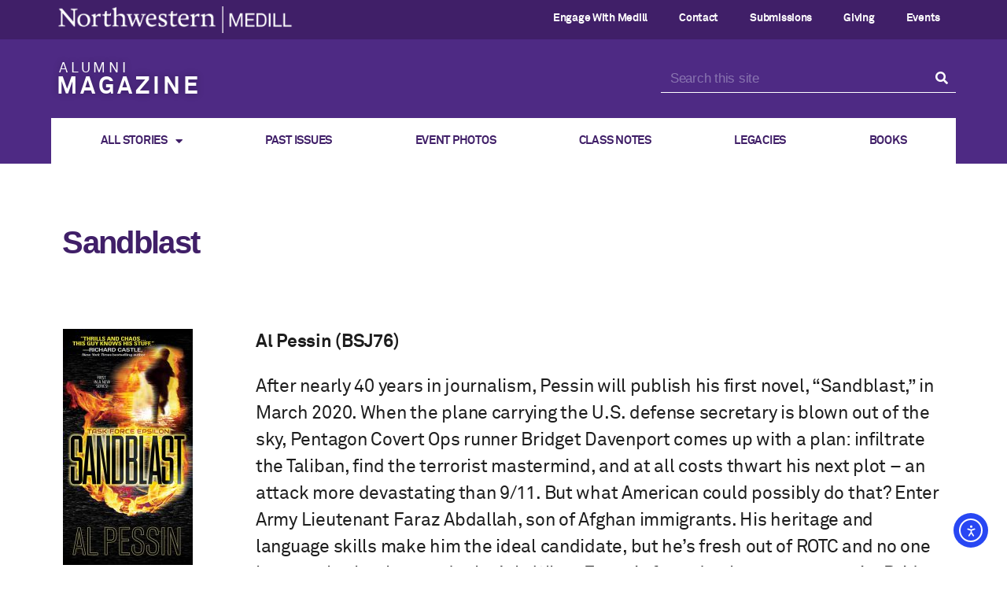

--- FILE ---
content_type: text/html; charset=UTF-8
request_url: https://magazine.medill.northwestern.edu/2020/sandblast/
body_size: 15870
content:
<!DOCTYPE html>
<html lang="en-US">
<head>
	<meta charset="UTF-8">
	<meta name="viewport" content="width=device-width, initial-scale=1.0, viewport-fit=cover" />		<title> Sandblast &#8211; Medill Magazine</title>
<meta name='robots' content='max-image-preview:large' />
	<style>img:is([sizes="auto" i], [sizes^="auto," i]) { contain-intrinsic-size: 3000px 1500px }</style>
	<link rel='dns-prefetch' href='//cdn.elementor.com' />
<link rel="alternate" type="application/rss+xml" title="Medill Magazine &raquo; Feed" href="https://magazine.medill.northwestern.edu/feed/" />
<link rel="alternate" type="application/rss+xml" title="Medill Magazine &raquo; Comments Feed" href="https://magazine.medill.northwestern.edu/comments/feed/" />
<link rel="alternate" type="application/rss+xml" title="Medill Magazine &raquo;  Sandblast Comments Feed" href="https://magazine.medill.northwestern.edu/2020/sandblast/feed/" />
<script>
window._wpemojiSettings = {"baseUrl":"https:\/\/s.w.org\/images\/core\/emoji\/16.0.1\/72x72\/","ext":".png","svgUrl":"https:\/\/s.w.org\/images\/core\/emoji\/16.0.1\/svg\/","svgExt":".svg","source":{"concatemoji":"https:\/\/magazine.medill.northwestern.edu\/wp-includes\/js\/wp-emoji-release.min.js?ver=6.8.3"}};
/*! This file is auto-generated */
!function(s,n){var o,i,e;function c(e){try{var t={supportTests:e,timestamp:(new Date).valueOf()};sessionStorage.setItem(o,JSON.stringify(t))}catch(e){}}function p(e,t,n){e.clearRect(0,0,e.canvas.width,e.canvas.height),e.fillText(t,0,0);var t=new Uint32Array(e.getImageData(0,0,e.canvas.width,e.canvas.height).data),a=(e.clearRect(0,0,e.canvas.width,e.canvas.height),e.fillText(n,0,0),new Uint32Array(e.getImageData(0,0,e.canvas.width,e.canvas.height).data));return t.every(function(e,t){return e===a[t]})}function u(e,t){e.clearRect(0,0,e.canvas.width,e.canvas.height),e.fillText(t,0,0);for(var n=e.getImageData(16,16,1,1),a=0;a<n.data.length;a++)if(0!==n.data[a])return!1;return!0}function f(e,t,n,a){switch(t){case"flag":return n(e,"\ud83c\udff3\ufe0f\u200d\u26a7\ufe0f","\ud83c\udff3\ufe0f\u200b\u26a7\ufe0f")?!1:!n(e,"\ud83c\udde8\ud83c\uddf6","\ud83c\udde8\u200b\ud83c\uddf6")&&!n(e,"\ud83c\udff4\udb40\udc67\udb40\udc62\udb40\udc65\udb40\udc6e\udb40\udc67\udb40\udc7f","\ud83c\udff4\u200b\udb40\udc67\u200b\udb40\udc62\u200b\udb40\udc65\u200b\udb40\udc6e\u200b\udb40\udc67\u200b\udb40\udc7f");case"emoji":return!a(e,"\ud83e\udedf")}return!1}function g(e,t,n,a){var r="undefined"!=typeof WorkerGlobalScope&&self instanceof WorkerGlobalScope?new OffscreenCanvas(300,150):s.createElement("canvas"),o=r.getContext("2d",{willReadFrequently:!0}),i=(o.textBaseline="top",o.font="600 32px Arial",{});return e.forEach(function(e){i[e]=t(o,e,n,a)}),i}function t(e){var t=s.createElement("script");t.src=e,t.defer=!0,s.head.appendChild(t)}"undefined"!=typeof Promise&&(o="wpEmojiSettingsSupports",i=["flag","emoji"],n.supports={everything:!0,everythingExceptFlag:!0},e=new Promise(function(e){s.addEventListener("DOMContentLoaded",e,{once:!0})}),new Promise(function(t){var n=function(){try{var e=JSON.parse(sessionStorage.getItem(o));if("object"==typeof e&&"number"==typeof e.timestamp&&(new Date).valueOf()<e.timestamp+604800&&"object"==typeof e.supportTests)return e.supportTests}catch(e){}return null}();if(!n){if("undefined"!=typeof Worker&&"undefined"!=typeof OffscreenCanvas&&"undefined"!=typeof URL&&URL.createObjectURL&&"undefined"!=typeof Blob)try{var e="postMessage("+g.toString()+"("+[JSON.stringify(i),f.toString(),p.toString(),u.toString()].join(",")+"));",a=new Blob([e],{type:"text/javascript"}),r=new Worker(URL.createObjectURL(a),{name:"wpTestEmojiSupports"});return void(r.onmessage=function(e){c(n=e.data),r.terminate(),t(n)})}catch(e){}c(n=g(i,f,p,u))}t(n)}).then(function(e){for(var t in e)n.supports[t]=e[t],n.supports.everything=n.supports.everything&&n.supports[t],"flag"!==t&&(n.supports.everythingExceptFlag=n.supports.everythingExceptFlag&&n.supports[t]);n.supports.everythingExceptFlag=n.supports.everythingExceptFlag&&!n.supports.flag,n.DOMReady=!1,n.readyCallback=function(){n.DOMReady=!0}}).then(function(){return e}).then(function(){var e;n.supports.everything||(n.readyCallback(),(e=n.source||{}).concatemoji?t(e.concatemoji):e.wpemoji&&e.twemoji&&(t(e.twemoji),t(e.wpemoji)))}))}((window,document),window._wpemojiSettings);
</script>
<style id='wp-emoji-styles-inline-css'>

	img.wp-smiley, img.emoji {
		display: inline !important;
		border: none !important;
		box-shadow: none !important;
		height: 1em !important;
		width: 1em !important;
		margin: 0 0.07em !important;
		vertical-align: -0.1em !important;
		background: none !important;
		padding: 0 !important;
	}
</style>
<link rel='stylesheet' id='wp-block-library-css' href='https://magazine.medill.northwestern.edu/wp-includes/css/dist/block-library/style.min.css?ver=6.8.3' media='all' />
<style id='classic-theme-styles-inline-css'>
/*! This file is auto-generated */
.wp-block-button__link{color:#fff;background-color:#32373c;border-radius:9999px;box-shadow:none;text-decoration:none;padding:calc(.667em + 2px) calc(1.333em + 2px);font-size:1.125em}.wp-block-file__button{background:#32373c;color:#fff;text-decoration:none}
</style>
<style id='global-styles-inline-css'>
:root{--wp--preset--aspect-ratio--square: 1;--wp--preset--aspect-ratio--4-3: 4/3;--wp--preset--aspect-ratio--3-4: 3/4;--wp--preset--aspect-ratio--3-2: 3/2;--wp--preset--aspect-ratio--2-3: 2/3;--wp--preset--aspect-ratio--16-9: 16/9;--wp--preset--aspect-ratio--9-16: 9/16;--wp--preset--color--black: #000000;--wp--preset--color--cyan-bluish-gray: #abb8c3;--wp--preset--color--white: #ffffff;--wp--preset--color--pale-pink: #f78da7;--wp--preset--color--vivid-red: #cf2e2e;--wp--preset--color--luminous-vivid-orange: #ff6900;--wp--preset--color--luminous-vivid-amber: #fcb900;--wp--preset--color--light-green-cyan: #7bdcb5;--wp--preset--color--vivid-green-cyan: #00d084;--wp--preset--color--pale-cyan-blue: #8ed1fc;--wp--preset--color--vivid-cyan-blue: #0693e3;--wp--preset--color--vivid-purple: #9b51e0;--wp--preset--color--accent: #e22658;--wp--preset--color--primary: #000000;--wp--preset--color--secondary: #6d6d6d;--wp--preset--color--subtle-background: #dbdbdb;--wp--preset--color--background: #ffffff;--wp--preset--gradient--vivid-cyan-blue-to-vivid-purple: linear-gradient(135deg,rgba(6,147,227,1) 0%,rgb(155,81,224) 100%);--wp--preset--gradient--light-green-cyan-to-vivid-green-cyan: linear-gradient(135deg,rgb(122,220,180) 0%,rgb(0,208,130) 100%);--wp--preset--gradient--luminous-vivid-amber-to-luminous-vivid-orange: linear-gradient(135deg,rgba(252,185,0,1) 0%,rgba(255,105,0,1) 100%);--wp--preset--gradient--luminous-vivid-orange-to-vivid-red: linear-gradient(135deg,rgba(255,105,0,1) 0%,rgb(207,46,46) 100%);--wp--preset--gradient--very-light-gray-to-cyan-bluish-gray: linear-gradient(135deg,rgb(238,238,238) 0%,rgb(169,184,195) 100%);--wp--preset--gradient--cool-to-warm-spectrum: linear-gradient(135deg,rgb(74,234,220) 0%,rgb(151,120,209) 20%,rgb(207,42,186) 40%,rgb(238,44,130) 60%,rgb(251,105,98) 80%,rgb(254,248,76) 100%);--wp--preset--gradient--blush-light-purple: linear-gradient(135deg,rgb(255,206,236) 0%,rgb(152,150,240) 100%);--wp--preset--gradient--blush-bordeaux: linear-gradient(135deg,rgb(254,205,165) 0%,rgb(254,45,45) 50%,rgb(107,0,62) 100%);--wp--preset--gradient--luminous-dusk: linear-gradient(135deg,rgb(255,203,112) 0%,rgb(199,81,192) 50%,rgb(65,88,208) 100%);--wp--preset--gradient--pale-ocean: linear-gradient(135deg,rgb(255,245,203) 0%,rgb(182,227,212) 50%,rgb(51,167,181) 100%);--wp--preset--gradient--electric-grass: linear-gradient(135deg,rgb(202,248,128) 0%,rgb(113,206,126) 100%);--wp--preset--gradient--midnight: linear-gradient(135deg,rgb(2,3,129) 0%,rgb(40,116,252) 100%);--wp--preset--font-size--small: 18px;--wp--preset--font-size--medium: 20px;--wp--preset--font-size--large: 26.25px;--wp--preset--font-size--x-large: 42px;--wp--preset--font-size--normal: 21px;--wp--preset--font-size--larger: 32px;--wp--preset--spacing--20: 0.44rem;--wp--preset--spacing--30: 0.67rem;--wp--preset--spacing--40: 1rem;--wp--preset--spacing--50: 1.5rem;--wp--preset--spacing--60: 2.25rem;--wp--preset--spacing--70: 3.38rem;--wp--preset--spacing--80: 5.06rem;--wp--preset--shadow--natural: 6px 6px 9px rgba(0, 0, 0, 0.2);--wp--preset--shadow--deep: 12px 12px 50px rgba(0, 0, 0, 0.4);--wp--preset--shadow--sharp: 6px 6px 0px rgba(0, 0, 0, 0.2);--wp--preset--shadow--outlined: 6px 6px 0px -3px rgba(255, 255, 255, 1), 6px 6px rgba(0, 0, 0, 1);--wp--preset--shadow--crisp: 6px 6px 0px rgba(0, 0, 0, 1);}:where(.is-layout-flex){gap: 0.5em;}:where(.is-layout-grid){gap: 0.5em;}body .is-layout-flex{display: flex;}.is-layout-flex{flex-wrap: wrap;align-items: center;}.is-layout-flex > :is(*, div){margin: 0;}body .is-layout-grid{display: grid;}.is-layout-grid > :is(*, div){margin: 0;}:where(.wp-block-columns.is-layout-flex){gap: 2em;}:where(.wp-block-columns.is-layout-grid){gap: 2em;}:where(.wp-block-post-template.is-layout-flex){gap: 1.25em;}:where(.wp-block-post-template.is-layout-grid){gap: 1.25em;}.has-black-color{color: var(--wp--preset--color--black) !important;}.has-cyan-bluish-gray-color{color: var(--wp--preset--color--cyan-bluish-gray) !important;}.has-white-color{color: var(--wp--preset--color--white) !important;}.has-pale-pink-color{color: var(--wp--preset--color--pale-pink) !important;}.has-vivid-red-color{color: var(--wp--preset--color--vivid-red) !important;}.has-luminous-vivid-orange-color{color: var(--wp--preset--color--luminous-vivid-orange) !important;}.has-luminous-vivid-amber-color{color: var(--wp--preset--color--luminous-vivid-amber) !important;}.has-light-green-cyan-color{color: var(--wp--preset--color--light-green-cyan) !important;}.has-vivid-green-cyan-color{color: var(--wp--preset--color--vivid-green-cyan) !important;}.has-pale-cyan-blue-color{color: var(--wp--preset--color--pale-cyan-blue) !important;}.has-vivid-cyan-blue-color{color: var(--wp--preset--color--vivid-cyan-blue) !important;}.has-vivid-purple-color{color: var(--wp--preset--color--vivid-purple) !important;}.has-black-background-color{background-color: var(--wp--preset--color--black) !important;}.has-cyan-bluish-gray-background-color{background-color: var(--wp--preset--color--cyan-bluish-gray) !important;}.has-white-background-color{background-color: var(--wp--preset--color--white) !important;}.has-pale-pink-background-color{background-color: var(--wp--preset--color--pale-pink) !important;}.has-vivid-red-background-color{background-color: var(--wp--preset--color--vivid-red) !important;}.has-luminous-vivid-orange-background-color{background-color: var(--wp--preset--color--luminous-vivid-orange) !important;}.has-luminous-vivid-amber-background-color{background-color: var(--wp--preset--color--luminous-vivid-amber) !important;}.has-light-green-cyan-background-color{background-color: var(--wp--preset--color--light-green-cyan) !important;}.has-vivid-green-cyan-background-color{background-color: var(--wp--preset--color--vivid-green-cyan) !important;}.has-pale-cyan-blue-background-color{background-color: var(--wp--preset--color--pale-cyan-blue) !important;}.has-vivid-cyan-blue-background-color{background-color: var(--wp--preset--color--vivid-cyan-blue) !important;}.has-vivid-purple-background-color{background-color: var(--wp--preset--color--vivid-purple) !important;}.has-black-border-color{border-color: var(--wp--preset--color--black) !important;}.has-cyan-bluish-gray-border-color{border-color: var(--wp--preset--color--cyan-bluish-gray) !important;}.has-white-border-color{border-color: var(--wp--preset--color--white) !important;}.has-pale-pink-border-color{border-color: var(--wp--preset--color--pale-pink) !important;}.has-vivid-red-border-color{border-color: var(--wp--preset--color--vivid-red) !important;}.has-luminous-vivid-orange-border-color{border-color: var(--wp--preset--color--luminous-vivid-orange) !important;}.has-luminous-vivid-amber-border-color{border-color: var(--wp--preset--color--luminous-vivid-amber) !important;}.has-light-green-cyan-border-color{border-color: var(--wp--preset--color--light-green-cyan) !important;}.has-vivid-green-cyan-border-color{border-color: var(--wp--preset--color--vivid-green-cyan) !important;}.has-pale-cyan-blue-border-color{border-color: var(--wp--preset--color--pale-cyan-blue) !important;}.has-vivid-cyan-blue-border-color{border-color: var(--wp--preset--color--vivid-cyan-blue) !important;}.has-vivid-purple-border-color{border-color: var(--wp--preset--color--vivid-purple) !important;}.has-vivid-cyan-blue-to-vivid-purple-gradient-background{background: var(--wp--preset--gradient--vivid-cyan-blue-to-vivid-purple) !important;}.has-light-green-cyan-to-vivid-green-cyan-gradient-background{background: var(--wp--preset--gradient--light-green-cyan-to-vivid-green-cyan) !important;}.has-luminous-vivid-amber-to-luminous-vivid-orange-gradient-background{background: var(--wp--preset--gradient--luminous-vivid-amber-to-luminous-vivid-orange) !important;}.has-luminous-vivid-orange-to-vivid-red-gradient-background{background: var(--wp--preset--gradient--luminous-vivid-orange-to-vivid-red) !important;}.has-very-light-gray-to-cyan-bluish-gray-gradient-background{background: var(--wp--preset--gradient--very-light-gray-to-cyan-bluish-gray) !important;}.has-cool-to-warm-spectrum-gradient-background{background: var(--wp--preset--gradient--cool-to-warm-spectrum) !important;}.has-blush-light-purple-gradient-background{background: var(--wp--preset--gradient--blush-light-purple) !important;}.has-blush-bordeaux-gradient-background{background: var(--wp--preset--gradient--blush-bordeaux) !important;}.has-luminous-dusk-gradient-background{background: var(--wp--preset--gradient--luminous-dusk) !important;}.has-pale-ocean-gradient-background{background: var(--wp--preset--gradient--pale-ocean) !important;}.has-electric-grass-gradient-background{background: var(--wp--preset--gradient--electric-grass) !important;}.has-midnight-gradient-background{background: var(--wp--preset--gradient--midnight) !important;}.has-small-font-size{font-size: var(--wp--preset--font-size--small) !important;}.has-medium-font-size{font-size: var(--wp--preset--font-size--medium) !important;}.has-large-font-size{font-size: var(--wp--preset--font-size--large) !important;}.has-x-large-font-size{font-size: var(--wp--preset--font-size--x-large) !important;}
:where(.wp-block-post-template.is-layout-flex){gap: 1.25em;}:where(.wp-block-post-template.is-layout-grid){gap: 1.25em;}
:where(.wp-block-columns.is-layout-flex){gap: 2em;}:where(.wp-block-columns.is-layout-grid){gap: 2em;}
:root :where(.wp-block-pullquote){font-size: 1.5em;line-height: 1.6;}
</style>
<link rel='stylesheet' id='ea11y-widget-fonts-css' href='https://magazine.medill.northwestern.edu/wp-content/plugins/pojo-accessibility/assets/build/fonts.css?ver=3.8.1' media='all' />
<link rel='stylesheet' id='ea11y-skip-link-css' href='https://magazine.medill.northwestern.edu/wp-content/plugins/pojo-accessibility/assets/build/skip-link.css?ver=3.8.1' media='all' />
<link rel='stylesheet' id='twentytwenty-style-css' href='https://magazine.medill.northwestern.edu/wp-content/themes/twentytwenty/style.css?ver=2.8' media='all' />
<style id='twentytwenty-style-inline-css'>
.color-accent,.color-accent-hover:hover,.color-accent-hover:focus,:root .has-accent-color,.has-drop-cap:not(:focus):first-letter,.wp-block-button.is-style-outline,a { color: #e22658; }blockquote,.border-color-accent,.border-color-accent-hover:hover,.border-color-accent-hover:focus { border-color: #e22658; }button,.button,.faux-button,.wp-block-button__link,.wp-block-file .wp-block-file__button,input[type="button"],input[type="reset"],input[type="submit"],.bg-accent,.bg-accent-hover:hover,.bg-accent-hover:focus,:root .has-accent-background-color,.comment-reply-link { background-color: #e22658; }.fill-children-accent,.fill-children-accent * { fill: #e22658; }:root .has-background-color,button,.button,.faux-button,.wp-block-button__link,.wp-block-file__button,input[type="button"],input[type="reset"],input[type="submit"],.wp-block-button,.comment-reply-link,.has-background.has-primary-background-color:not(.has-text-color),.has-background.has-primary-background-color *:not(.has-text-color),.has-background.has-accent-background-color:not(.has-text-color),.has-background.has-accent-background-color *:not(.has-text-color) { color: #ffffff; }:root .has-background-background-color { background-color: #ffffff; }body,.entry-title a,:root .has-primary-color { color: #000000; }:root .has-primary-background-color { background-color: #000000; }cite,figcaption,.wp-caption-text,.post-meta,.entry-content .wp-block-archives li,.entry-content .wp-block-categories li,.entry-content .wp-block-latest-posts li,.wp-block-latest-comments__comment-date,.wp-block-latest-posts__post-date,.wp-block-embed figcaption,.wp-block-image figcaption,.wp-block-pullquote cite,.comment-metadata,.comment-respond .comment-notes,.comment-respond .logged-in-as,.pagination .dots,.entry-content hr:not(.has-background),hr.styled-separator,:root .has-secondary-color { color: #6d6d6d; }:root .has-secondary-background-color { background-color: #6d6d6d; }pre,fieldset,input,textarea,table,table *,hr { border-color: #dbdbdb; }caption,code,code,kbd,samp,.wp-block-table.is-style-stripes tbody tr:nth-child(odd),:root .has-subtle-background-background-color { background-color: #dbdbdb; }.wp-block-table.is-style-stripes { border-bottom-color: #dbdbdb; }.wp-block-latest-posts.is-grid li { border-top-color: #dbdbdb; }:root .has-subtle-background-color { color: #dbdbdb; }body:not(.overlay-header) .primary-menu > li > a,body:not(.overlay-header) .primary-menu > li > .icon,.modal-menu a,.footer-menu a, .footer-widgets a:where(:not(.wp-block-button__link)),#site-footer .wp-block-button.is-style-outline,.wp-block-pullquote:before,.singular:not(.overlay-header) .entry-header a,.archive-header a,.header-footer-group .color-accent,.header-footer-group .color-accent-hover:hover { color: #cd2653; }.social-icons a,#site-footer button:not(.toggle),#site-footer .button,#site-footer .faux-button,#site-footer .wp-block-button__link,#site-footer .wp-block-file__button,#site-footer input[type="button"],#site-footer input[type="reset"],#site-footer input[type="submit"] { background-color: #cd2653; }.header-footer-group,body:not(.overlay-header) #site-header .toggle,.menu-modal .toggle { color: #000000; }body:not(.overlay-header) .primary-menu ul { background-color: #000000; }body:not(.overlay-header) .primary-menu > li > ul:after { border-bottom-color: #000000; }body:not(.overlay-header) .primary-menu ul ul:after { border-left-color: #000000; }.site-description,body:not(.overlay-header) .toggle-inner .toggle-text,.widget .post-date,.widget .rss-date,.widget_archive li,.widget_categories li,.widget cite,.widget_pages li,.widget_meta li,.widget_nav_menu li,.powered-by-wordpress,.footer-credits .privacy-policy,.to-the-top,.singular .entry-header .post-meta,.singular:not(.overlay-header) .entry-header .post-meta a { color: #6d6d6d; }.header-footer-group pre,.header-footer-group fieldset,.header-footer-group input,.header-footer-group textarea,.header-footer-group table,.header-footer-group table *,.footer-nav-widgets-wrapper,#site-footer,.menu-modal nav *,.footer-widgets-outer-wrapper,.footer-top { border-color: #dcd7ca; }.header-footer-group table caption,body:not(.overlay-header) .header-inner .toggle-wrapper::before { background-color: #dcd7ca; }
</style>
<link rel='stylesheet' id='twentytwenty-fonts-css' href='https://magazine.medill.northwestern.edu/wp-content/themes/twentytwenty/assets/css/font-inter.css?ver=2.8' media='all' />
<link rel='stylesheet' id='twentytwenty-print-style-css' href='https://magazine.medill.northwestern.edu/wp-content/themes/twentytwenty/print.css?ver=2.8' media='print' />
<link rel='stylesheet' id='elementor-frontend-css' href='https://magazine.medill.northwestern.edu/wp-content/plugins/elementor/assets/css/frontend.min.css?ver=3.32.5' media='all' />
<link rel='stylesheet' id='widget-image-css' href='https://magazine.medill.northwestern.edu/wp-content/plugins/elementor/assets/css/widget-image.min.css?ver=3.32.5' media='all' />
<link rel='stylesheet' id='widget-nav-menu-css' href='https://magazine.medill.northwestern.edu/wp-content/plugins/elementor-pro/assets/css/widget-nav-menu.min.css?ver=3.32.3' media='all' />
<link rel='stylesheet' id='e-motion-fx-css' href='https://magazine.medill.northwestern.edu/wp-content/plugins/elementor-pro/assets/css/modules/motion-fx.min.css?ver=3.32.3' media='all' />
<link rel='stylesheet' id='widget-heading-css' href='https://magazine.medill.northwestern.edu/wp-content/plugins/elementor/assets/css/widget-heading.min.css?ver=3.32.5' media='all' />
<link rel='stylesheet' id='widget-search-form-css' href='https://magazine.medill.northwestern.edu/wp-content/plugins/elementor-pro/assets/css/widget-search-form.min.css?ver=3.32.3' media='all' />
<link rel='stylesheet' id='elementor-icons-shared-0-css' href='https://magazine.medill.northwestern.edu/wp-content/plugins/elementor/assets/lib/font-awesome/css/fontawesome.min.css?ver=5.15.3' media='all' />
<link rel='stylesheet' id='elementor-icons-fa-solid-css' href='https://magazine.medill.northwestern.edu/wp-content/plugins/elementor/assets/lib/font-awesome/css/solid.min.css?ver=5.15.3' media='all' />
<link rel='stylesheet' id='widget-social-icons-css' href='https://magazine.medill.northwestern.edu/wp-content/plugins/elementor/assets/css/widget-social-icons.min.css?ver=3.32.5' media='all' />
<link rel='stylesheet' id='e-apple-webkit-css' href='https://magazine.medill.northwestern.edu/wp-content/plugins/elementor/assets/css/conditionals/apple-webkit.min.css?ver=3.32.5' media='all' />
<link rel='stylesheet' id='widget-spacer-css' href='https://magazine.medill.northwestern.edu/wp-content/plugins/elementor/assets/css/widget-spacer.min.css?ver=3.32.5' media='all' />
<link rel='stylesheet' id='elementor-icons-css' href='https://magazine.medill.northwestern.edu/wp-content/plugins/elementor/assets/lib/eicons/css/elementor-icons.min.css?ver=5.44.0' media='all' />
<link rel='stylesheet' id='elementor-post-2206-css' href='https://magazine.medill.northwestern.edu/wp-content/uploads/elementor/css/post-2206.css?ver=1761751614' media='all' />
<link rel='stylesheet' id='elementor-post-45-css' href='https://magazine.medill.northwestern.edu/wp-content/uploads/elementor/css/post-45.css?ver=1761751614' media='all' />
<link rel='stylesheet' id='elementor-post-99-css' href='https://magazine.medill.northwestern.edu/wp-content/uploads/elementor/css/post-99.css?ver=1761751614' media='all' />
<link rel='stylesheet' id='elementor-post-582-css' href='https://magazine.medill.northwestern.edu/wp-content/uploads/elementor/css/post-582.css?ver=1761751907' media='all' />
<link rel='stylesheet' id='eael-general-css' href='https://magazine.medill.northwestern.edu/wp-content/plugins/essential-addons-for-elementor-lite/assets/front-end/css/view/general.min.css?ver=6.3.3' media='all' />
<link rel='stylesheet' id='elementor-gf-local-roboto-css' href='https://magazine.medill.northwestern.edu/wp-content/uploads/elementor/google-fonts/css/roboto.css?ver=1743035232' media='all' />
<link rel='stylesheet' id='elementor-gf-local-robotoslab-css' href='https://magazine.medill.northwestern.edu/wp-content/uploads/elementor/google-fonts/css/robotoslab.css?ver=1743035235' media='all' />
<link rel='stylesheet' id='elementor-icons-fa-brands-css' href='https://magazine.medill.northwestern.edu/wp-content/plugins/elementor/assets/lib/font-awesome/css/brands.min.css?ver=5.15.3' media='all' />
<script src="https://magazine.medill.northwestern.edu/wp-includes/js/jquery/jquery.min.js?ver=3.7.1" id="jquery-core-js"></script>
<script src="https://magazine.medill.northwestern.edu/wp-includes/js/jquery/jquery-migrate.min.js?ver=3.4.1" id="jquery-migrate-js"></script>
<script src="https://magazine.medill.northwestern.edu/wp-content/themes/twentytwenty/assets/js/index.js?ver=2.8" id="twentytwenty-js-js" defer data-wp-strategy="defer"></script>
<link rel="https://api.w.org/" href="https://magazine.medill.northwestern.edu/wp-json/" /><link rel="alternate" title="JSON" type="application/json" href="https://magazine.medill.northwestern.edu/wp-json/wp/v2/posts/682" /><link rel="EditURI" type="application/rsd+xml" title="RSD" href="https://magazine.medill.northwestern.edu/xmlrpc.php?rsd" />
<meta name="generator" content="WordPress 6.8.3" />
<link rel="canonical" href="https://magazine.medill.northwestern.edu/2020/sandblast/" />
<link rel='shortlink' href='https://magazine.medill.northwestern.edu/?p=682' />
<link rel="alternate" title="oEmbed (JSON)" type="application/json+oembed" href="https://magazine.medill.northwestern.edu/wp-json/oembed/1.0/embed?url=https%3A%2F%2Fmagazine.medill.northwestern.edu%2F2020%2Fsandblast%2F" />
<link rel="alternate" title="oEmbed (XML)" type="text/xml+oembed" href="https://magazine.medill.northwestern.edu/wp-json/oembed/1.0/embed?url=https%3A%2F%2Fmagazine.medill.northwestern.edu%2F2020%2Fsandblast%2F&#038;format=xml" />
<script async src="https://www.googletagmanager.com/gtag/js?id=UA-159138970-1" type="text/javascript"></script><script type="text/javascript">window.dataLayer = window.dataLayer || [];function gtag(){dataLayer.push(arguments);}gtag('js', new Date());gtag('config', 'UA-159138970-1');</script><!-- Start cookieyes banner --> <script id="cookieyes" type="text/javascript" src="https://cdn-cookieyes.com/client_data/a56a512343ac7b1f47571ea7/script.js"></script> <!-- End cookieyes banner -->
	<script>document.documentElement.className = document.documentElement.className.replace( 'no-js', 'js' );</script>
	<meta name="generator" content="Elementor 3.32.5; features: additional_custom_breakpoints; settings: css_print_method-external, google_font-enabled, font_display-fallback">
			<style>
				.e-con.e-parent:nth-of-type(n+4):not(.e-lazyloaded):not(.e-no-lazyload),
				.e-con.e-parent:nth-of-type(n+4):not(.e-lazyloaded):not(.e-no-lazyload) * {
					background-image: none !important;
				}
				@media screen and (max-height: 1024px) {
					.e-con.e-parent:nth-of-type(n+3):not(.e-lazyloaded):not(.e-no-lazyload),
					.e-con.e-parent:nth-of-type(n+3):not(.e-lazyloaded):not(.e-no-lazyload) * {
						background-image: none !important;
					}
				}
				@media screen and (max-height: 640px) {
					.e-con.e-parent:nth-of-type(n+2):not(.e-lazyloaded):not(.e-no-lazyload),
					.e-con.e-parent:nth-of-type(n+2):not(.e-lazyloaded):not(.e-no-lazyload) * {
						background-image: none !important;
					}
				}
			</style>
			<style id="custom-background-css">
body.custom-background { background-color: #ffffff; }
</style>
	<link rel="icon" href="https://magazine.medill.northwestern.edu/wp-content/uploads/2021/01/favicon-32x32-1.png" sizes="32x32" />
<link rel="icon" href="https://magazine.medill.northwestern.edu/wp-content/uploads/2021/01/favicon-32x32-1.png" sizes="192x192" />
<link rel="apple-touch-icon" href="https://magazine.medill.northwestern.edu/wp-content/uploads/2021/01/favicon-32x32-1.png" />
<meta name="msapplication-TileImage" content="https://magazine.medill.northwestern.edu/wp-content/uploads/2021/01/favicon-32x32-1.png" />
		<style id="wp-custom-css">
			.dynamic-gallery-item-inner .item-content .title a {
 
    text-decoration: none;
	  pointer-events: none;
}		</style>
		</head>
<body class="wp-singular post-template-default single single-post postid-682 single-format-standard custom-background wp-embed-responsive wp-theme-twentytwenty ally-default singular enable-search-modal has-post-thumbnail has-single-pagination showing-comments show-avatars footer-top-hidden reduced-spacing elementor-default elementor-template-full-width elementor-kit-2206 elementor-page-582">
<a class="skip-link screen-reader-text" href="#site-content">Skip to the content</a>		<script>
			const onSkipLinkClick = () => {
				const htmlElement = document.querySelector('html');

				htmlElement.style['scroll-behavior'] = 'smooth';

				setTimeout( () => htmlElement.style['scroll-behavior'] = null, 1000 );
			}
			document.addEventListener("DOMContentLoaded", () => {
				if (!document.querySelector('#content')) {
					document.querySelector('.ea11y-skip-to-content-link').remove();
				}
			});
		</script>
		<nav aria-label="Skip to content navigation">
			<a class="ea11y-skip-to-content-link"
				href="#content"
				tabindex="1"
				onclick="onSkipLinkClick()"
			>
				Skip to content
				<svg width="24" height="24" viewBox="0 0 24 24" fill="none" role="presentation">
					<path d="M18 6V12C18 12.7956 17.6839 13.5587 17.1213 14.1213C16.5587 14.6839 15.7956 15 15 15H5M5 15L9 11M5 15L9 19"
								stroke="black"
								stroke-width="1.5"
								stroke-linecap="round"
								stroke-linejoin="round"
					/>
				</svg>
			</a>
			<div class="ea11y-skip-to-content-backdrop"></div>
		</nav>

				<header data-elementor-type="header" data-elementor-id="45" class="elementor elementor-45 elementor-location-header" data-elementor-post-type="elementor_library">
					<nav data-particle_enable="false" data-particle-mobile-disabled="false" class="elementor-section elementor-top-section elementor-element elementor-element-74c3a19 elementor-section-stretched elementor-section-boxed elementor-section-height-default elementor-section-height-default" data-id="74c3a19" data-element_type="section" data-settings="{&quot;background_background&quot;:&quot;classic&quot;,&quot;background_motion_fx_motion_fx_scrolling&quot;:&quot;yes&quot;,&quot;stretch_section&quot;:&quot;section-stretched&quot;,&quot;background_motion_fx_devices&quot;:[&quot;desktop&quot;,&quot;tablet&quot;,&quot;mobile&quot;]}">
						<div class="elementor-container elementor-column-gap-no">
					<div class="elementor-column elementor-col-50 elementor-top-column elementor-element elementor-element-b3befe6" data-id="b3befe6" data-element_type="column">
			<div class="elementor-widget-wrap elementor-element-populated">
						<div class="elementor-element elementor-element-45313f6 elementor-widget elementor-widget-image" data-id="45313f6" data-element_type="widget" data-widget_type="image.default">
				<div class="elementor-widget-container">
																<a href="https://www.northwestern.edu/" target="_blank">
							<img fetchpriority="high" width="1356" height="156" src="https://magazine.medill.northwestern.edu/wp-content/uploads/2019/12/medill-nu-horizontal.png" class="attachment-full size-full wp-image-638" alt="" srcset="https://magazine.medill.northwestern.edu/wp-content/uploads/2019/12/medill-nu-horizontal.png 1356w, https://magazine.medill.northwestern.edu/wp-content/uploads/2019/12/medill-nu-horizontal-300x35.png 300w, https://magazine.medill.northwestern.edu/wp-content/uploads/2019/12/medill-nu-horizontal-1024x118.png 1024w, https://magazine.medill.northwestern.edu/wp-content/uploads/2019/12/medill-nu-horizontal-768x88.png 768w, https://magazine.medill.northwestern.edu/wp-content/uploads/2019/12/medill-nu-horizontal-1200x138.png 1200w" sizes="(max-width: 1356px) 100vw, 1356px" />								</a>
															</div>
				</div>
					</div>
		</div>
				<div class="elementor-column elementor-col-50 elementor-top-column elementor-element elementor-element-09ed5ae" data-id="09ed5ae" data-element_type="column">
			<div class="elementor-widget-wrap elementor-element-populated">
						<div class="elementor-element elementor-element-2dda7ca elementor-nav-menu__align-end elementor-nav-menu--stretch elementor-nav-menu__text-align-center elementor-hidden-desktop elementor-nav-menu--dropdown-tablet elementor-nav-menu--toggle elementor-nav-menu--burger elementor-widget elementor-widget-nav-menu" data-id="2dda7ca" data-element_type="widget" data-settings="{&quot;full_width&quot;:&quot;stretch&quot;,&quot;layout&quot;:&quot;horizontal&quot;,&quot;submenu_icon&quot;:{&quot;value&quot;:&quot;&lt;i class=\&quot;fas fa-caret-down\&quot; aria-hidden=\&quot;true\&quot;&gt;&lt;\/i&gt;&quot;,&quot;library&quot;:&quot;fa-solid&quot;},&quot;toggle&quot;:&quot;burger&quot;}" data-widget_type="nav-menu.default">
				<div class="elementor-widget-container">
								<nav aria-label="Menu" class="elementor-nav-menu--main elementor-nav-menu__container elementor-nav-menu--layout-horizontal e--pointer-underline e--animation-fade">
				<ul id="menu-1-2dda7ca" class="elementor-nav-menu"><li class="menu-item menu-item-type-post_type menu-item-object-page menu-item-home menu-item-138"><a href="https://magazine.medill.northwestern.edu/" class="elementor-item">Home</a></li>
<li class="menu-item menu-item-type-post_type menu-item-object-page menu-item-139"><a href="https://magazine.medill.northwestern.edu/about/" class="elementor-item">Engage With Medill</a></li>
<li class="menu-item menu-item-type-custom menu-item-object-custom menu-item-886"><a href="mailto:b-clarke@northwestern.edu" class="elementor-item">Contact</a></li>
<li class="menu-item menu-item-type-post_type menu-item-object-page menu-item-149"><a href="https://magazine.medill.northwestern.edu/submissions/" class="elementor-item">Submissions</a></li>
<li class="menu-item menu-item-type-custom menu-item-object-custom menu-item-670"><a target="_blank" href="https://wewill.northwestern.edu/s/1479/282-giving/grid-campaign.aspx?sid=1479&#038;gid=282&#038;pgid=7378" class="elementor-item">Giving</a></li>
<li class="menu-item menu-item-type-custom menu-item-object-custom menu-item-has-children menu-item-1106"><a href="#" class="elementor-item elementor-item-anchor">All Stories</a>
<ul class="sub-menu elementor-nav-menu--dropdown">
	<li class="menu-item menu-item-type-post_type menu-item-object-page menu-item-147"><a href="https://magazine.medill.northwestern.edu/features/" class="elementor-sub-item">Features</a></li>
	<li class="menu-item menu-item-type-post_type menu-item-object-page menu-item-1110"><a href="https://magazine.medill.northwestern.edu/medill-news/" class="elementor-sub-item">Medill News</a></li>
	<li class="menu-item menu-item-type-post_type menu-item-object-page menu-item-1109"><a href="https://magazine.medill.northwestern.edu/my-medill-story/" class="elementor-sub-item">My Medill Story</a></li>
	<li class="menu-item menu-item-type-post_type menu-item-object-page menu-item-1108"><a href="https://magazine.medill.northwestern.edu/giving-back/" class="elementor-sub-item">Giving Back</a></li>
	<li class="menu-item menu-item-type-post_type menu-item-object-page menu-item-has-children menu-item-1107"><a href="https://magazine.medill.northwestern.edu/medill-research/" class="elementor-sub-item">Medill Research</a>
	<ul class="sub-menu elementor-nav-menu--dropdown">
		<li class="menu-item menu-item-type-custom menu-item-object-custom menu-item-1382"><a target="_blank" href="https://www.medill.northwestern.edu/our-experts/index.html" class="elementor-sub-item">Our Experts</a></li>
	</ul>
</li>
</ul>
</li>
<li class="menu-item menu-item-type-post_type menu-item-object-page menu-item-143"><a href="https://magazine.medill.northwestern.edu/events/" class="elementor-item">Events</a></li>
<li class="menu-item menu-item-type-post_type menu-item-object-page menu-item-144"><a href="https://magazine.medill.northwestern.edu/event-photos/" class="elementor-item">Event Photos</a></li>
<li class="menu-item menu-item-type-post_type menu-item-object-page menu-item-141"><a href="https://magazine.medill.northwestern.edu/class-notes/" class="elementor-item">Class Notes</a></li>
<li class="menu-item menu-item-type-post_type menu-item-object-page menu-item-146"><a href="https://magazine.medill.northwestern.edu/legacies/" class="elementor-item">Legacies</a></li>
<li class="menu-item menu-item-type-post_type menu-item-object-page menu-item-140"><a href="https://magazine.medill.northwestern.edu/books/" class="elementor-item">Books</a></li>
<li class="menu-item menu-item-type-post_type menu-item-object-page menu-item-3304"><a href="https://magazine.medill.northwestern.edu/magazine-past-issues/" class="elementor-item">Past Issues</a></li>
</ul>			</nav>
					<div class="elementor-menu-toggle" role="button" tabindex="0" aria-label="Menu Toggle" aria-expanded="false">
			<i aria-hidden="true" role="presentation" class="elementor-menu-toggle__icon--open eicon-menu-bar"></i><i aria-hidden="true" role="presentation" class="elementor-menu-toggle__icon--close eicon-close"></i>		</div>
					<nav class="elementor-nav-menu--dropdown elementor-nav-menu__container" aria-hidden="true">
				<ul id="menu-2-2dda7ca" class="elementor-nav-menu"><li class="menu-item menu-item-type-post_type menu-item-object-page menu-item-home menu-item-138"><a href="https://magazine.medill.northwestern.edu/" class="elementor-item" tabindex="-1">Home</a></li>
<li class="menu-item menu-item-type-post_type menu-item-object-page menu-item-139"><a href="https://magazine.medill.northwestern.edu/about/" class="elementor-item" tabindex="-1">Engage With Medill</a></li>
<li class="menu-item menu-item-type-custom menu-item-object-custom menu-item-886"><a href="mailto:b-clarke@northwestern.edu" class="elementor-item" tabindex="-1">Contact</a></li>
<li class="menu-item menu-item-type-post_type menu-item-object-page menu-item-149"><a href="https://magazine.medill.northwestern.edu/submissions/" class="elementor-item" tabindex="-1">Submissions</a></li>
<li class="menu-item menu-item-type-custom menu-item-object-custom menu-item-670"><a target="_blank" href="https://wewill.northwestern.edu/s/1479/282-giving/grid-campaign.aspx?sid=1479&#038;gid=282&#038;pgid=7378" class="elementor-item" tabindex="-1">Giving</a></li>
<li class="menu-item menu-item-type-custom menu-item-object-custom menu-item-has-children menu-item-1106"><a href="#" class="elementor-item elementor-item-anchor" tabindex="-1">All Stories</a>
<ul class="sub-menu elementor-nav-menu--dropdown">
	<li class="menu-item menu-item-type-post_type menu-item-object-page menu-item-147"><a href="https://magazine.medill.northwestern.edu/features/" class="elementor-sub-item" tabindex="-1">Features</a></li>
	<li class="menu-item menu-item-type-post_type menu-item-object-page menu-item-1110"><a href="https://magazine.medill.northwestern.edu/medill-news/" class="elementor-sub-item" tabindex="-1">Medill News</a></li>
	<li class="menu-item menu-item-type-post_type menu-item-object-page menu-item-1109"><a href="https://magazine.medill.northwestern.edu/my-medill-story/" class="elementor-sub-item" tabindex="-1">My Medill Story</a></li>
	<li class="menu-item menu-item-type-post_type menu-item-object-page menu-item-1108"><a href="https://magazine.medill.northwestern.edu/giving-back/" class="elementor-sub-item" tabindex="-1">Giving Back</a></li>
	<li class="menu-item menu-item-type-post_type menu-item-object-page menu-item-has-children menu-item-1107"><a href="https://magazine.medill.northwestern.edu/medill-research/" class="elementor-sub-item" tabindex="-1">Medill Research</a>
	<ul class="sub-menu elementor-nav-menu--dropdown">
		<li class="menu-item menu-item-type-custom menu-item-object-custom menu-item-1382"><a target="_blank" href="https://www.medill.northwestern.edu/our-experts/index.html" class="elementor-sub-item" tabindex="-1">Our Experts</a></li>
	</ul>
</li>
</ul>
</li>
<li class="menu-item menu-item-type-post_type menu-item-object-page menu-item-143"><a href="https://magazine.medill.northwestern.edu/events/" class="elementor-item" tabindex="-1">Events</a></li>
<li class="menu-item menu-item-type-post_type menu-item-object-page menu-item-144"><a href="https://magazine.medill.northwestern.edu/event-photos/" class="elementor-item" tabindex="-1">Event Photos</a></li>
<li class="menu-item menu-item-type-post_type menu-item-object-page menu-item-141"><a href="https://magazine.medill.northwestern.edu/class-notes/" class="elementor-item" tabindex="-1">Class Notes</a></li>
<li class="menu-item menu-item-type-post_type menu-item-object-page menu-item-146"><a href="https://magazine.medill.northwestern.edu/legacies/" class="elementor-item" tabindex="-1">Legacies</a></li>
<li class="menu-item menu-item-type-post_type menu-item-object-page menu-item-140"><a href="https://magazine.medill.northwestern.edu/books/" class="elementor-item" tabindex="-1">Books</a></li>
<li class="menu-item menu-item-type-post_type menu-item-object-page menu-item-3304"><a href="https://magazine.medill.northwestern.edu/magazine-past-issues/" class="elementor-item" tabindex="-1">Past Issues</a></li>
</ul>			</nav>
						</div>
				</div>
				<div class="elementor-element elementor-element-277f000 elementor-nav-menu__align-end elementor-hidden-tablet elementor-hidden-phone elementor-nav-menu--stretch elementor-nav-menu--dropdown-tablet elementor-nav-menu__text-align-aside elementor-nav-menu--toggle elementor-nav-menu--burger elementor-widget elementor-widget-nav-menu" data-id="277f000" data-element_type="widget" data-settings="{&quot;full_width&quot;:&quot;stretch&quot;,&quot;layout&quot;:&quot;horizontal&quot;,&quot;submenu_icon&quot;:{&quot;value&quot;:&quot;&lt;i class=\&quot;fas fa-caret-down\&quot; aria-hidden=\&quot;true\&quot;&gt;&lt;\/i&gt;&quot;,&quot;library&quot;:&quot;fa-solid&quot;},&quot;toggle&quot;:&quot;burger&quot;}" data-widget_type="nav-menu.default">
				<div class="elementor-widget-container">
								<nav aria-label="Menu" class="elementor-nav-menu--main elementor-nav-menu__container elementor-nav-menu--layout-horizontal e--pointer-none">
				<ul id="menu-1-277f000" class="elementor-nav-menu"><li class="menu-item menu-item-type-post_type menu-item-object-page menu-item-39"><a href="https://magazine.medill.northwestern.edu/about/" class="elementor-item">Engage With Medill</a></li>
<li class="menu-item menu-item-type-custom menu-item-object-custom menu-item-888"><a href="mailto:b-clarke@northwestern.edu" class="elementor-item">Contact</a></li>
<li class="menu-item menu-item-type-post_type menu-item-object-page menu-item-38"><a href="https://magazine.medill.northwestern.edu/submissions/" class="elementor-item">Submissions</a></li>
<li class="menu-item menu-item-type-custom menu-item-object-custom menu-item-669"><a target="_blank" href="https://wewill.northwestern.edu/s/1479/282-giving/grid-campaign.aspx?sid=1479&#038;gid=282&#038;pgid=7378" class="elementor-item">Giving</a></li>
<li class="menu-item menu-item-type-post_type menu-item-object-page menu-item-35"><a href="https://magazine.medill.northwestern.edu/events/" class="elementor-item">Events</a></li>
</ul>			</nav>
					<div class="elementor-menu-toggle" role="button" tabindex="0" aria-label="Menu Toggle" aria-expanded="false">
			<i aria-hidden="true" role="presentation" class="elementor-menu-toggle__icon--open eicon-menu-bar"></i><i aria-hidden="true" role="presentation" class="elementor-menu-toggle__icon--close eicon-close"></i>		</div>
					<nav class="elementor-nav-menu--dropdown elementor-nav-menu__container" aria-hidden="true">
				<ul id="menu-2-277f000" class="elementor-nav-menu"><li class="menu-item menu-item-type-post_type menu-item-object-page menu-item-39"><a href="https://magazine.medill.northwestern.edu/about/" class="elementor-item" tabindex="-1">Engage With Medill</a></li>
<li class="menu-item menu-item-type-custom menu-item-object-custom menu-item-888"><a href="mailto:b-clarke@northwestern.edu" class="elementor-item" tabindex="-1">Contact</a></li>
<li class="menu-item menu-item-type-post_type menu-item-object-page menu-item-38"><a href="https://magazine.medill.northwestern.edu/submissions/" class="elementor-item" tabindex="-1">Submissions</a></li>
<li class="menu-item menu-item-type-custom menu-item-object-custom menu-item-669"><a target="_blank" href="https://wewill.northwestern.edu/s/1479/282-giving/grid-campaign.aspx?sid=1479&#038;gid=282&#038;pgid=7378" class="elementor-item" tabindex="-1">Giving</a></li>
<li class="menu-item menu-item-type-post_type menu-item-object-page menu-item-35"><a href="https://magazine.medill.northwestern.edu/events/" class="elementor-item" tabindex="-1">Events</a></li>
</ul>			</nav>
						</div>
				</div>
					</div>
		</div>
					</div>
		</nav>
				<header data-particle_enable="false" data-particle-mobile-disabled="false" class="elementor-section elementor-top-section elementor-element elementor-element-7749e607 elementor-section-content-middle elementor-section-height-min-height elementor-section-boxed elementor-section-height-default elementor-section-items-middle" data-id="7749e607" data-element_type="section" data-settings="{&quot;background_background&quot;:&quot;classic&quot;}">
						<div class="elementor-container elementor-column-gap-no">
					<div class="elementor-column elementor-col-50 elementor-top-column elementor-element elementor-element-18ecb7ba" data-id="18ecb7ba" data-element_type="column">
			<div class="elementor-widget-wrap elementor-element-populated">
						<div class="elementor-element elementor-element-bf21828 elementor-widget elementor-widget-heading" data-id="bf21828" data-element_type="widget" data-widget_type="heading.default">
				<div class="elementor-widget-container">
					<span class="elementor-heading-title elementor-size-default"><a href="https://magazine.medill.northwestern.edu/">ALUMNI</a></span>				</div>
				</div>
				<div class="elementor-element elementor-element-e4d7f5c elementor-widget elementor-widget-heading" data-id="e4d7f5c" data-element_type="widget" data-widget_type="heading.default">
				<div class="elementor-widget-container">
					<span class="elementor-heading-title elementor-size-default"><a href="https://magazine.medill.northwestern.edu/">MAGAZINE</a></span>				</div>
				</div>
					</div>
		</div>
				<div class="elementor-column elementor-col-50 elementor-top-column elementor-element elementor-element-7105eca3" data-id="7105eca3" data-element_type="column">
			<div class="elementor-widget-wrap elementor-element-populated">
						<div class="elementor-element elementor-element-6bb7424 elementor-hidden-tablet elementor-hidden-phone elementor-search-form--skin-classic elementor-search-form--button-type-icon elementor-search-form--icon-search elementor-widget elementor-widget-search-form" data-id="6bb7424" data-element_type="widget" data-settings="{&quot;skin&quot;:&quot;classic&quot;}" data-widget_type="search-form.default">
				<div class="elementor-widget-container">
							<search role="search">
			<form class="elementor-search-form" action="https://magazine.medill.northwestern.edu" method="get">
												<div class="elementor-search-form__container">
					<label class="elementor-screen-only" for="elementor-search-form-6bb7424">Search</label>

					
					<input id="elementor-search-form-6bb7424" placeholder="Search this site" class="elementor-search-form__input" type="search" name="s" value="">
					
											<button class="elementor-search-form__submit" type="submit" aria-label="Search">
															<i aria-hidden="true" class="fas fa-search"></i>													</button>
					
									</div>
			</form>
		</search>
						</div>
				</div>
					</div>
		</div>
					</div>
		</header>
				<header data-particle_enable="false" data-particle-mobile-disabled="false" class="elementor-section elementor-top-section elementor-element elementor-element-9eb4897 elementor-section-content-middle elementor-section-height-min-height elementor-hidden-tablet elementor-hidden-phone elementor-section-boxed elementor-section-height-default elementor-section-items-middle" data-id="9eb4897" data-element_type="section" data-settings="{&quot;background_background&quot;:&quot;classic&quot;}">
						<div class="elementor-container elementor-column-gap-default">
					<div class="elementor-column elementor-col-100 elementor-top-column elementor-element elementor-element-20c2f76" data-id="20c2f76" data-element_type="column" data-settings="{&quot;background_background&quot;:&quot;classic&quot;}">
			<div class="elementor-widget-wrap elementor-element-populated">
						<div class="elementor-element elementor-element-90e344a elementor-nav-menu__align-justify elementor-nav-menu--dropdown-mobile elementor-hidden-tablet elementor-hidden-phone elementor-nav-menu__text-align-aside elementor-nav-menu--toggle elementor-nav-menu--burger elementor-widget elementor-widget-nav-menu" data-id="90e344a" data-element_type="widget" data-settings="{&quot;layout&quot;:&quot;horizontal&quot;,&quot;submenu_icon&quot;:{&quot;value&quot;:&quot;&lt;i class=\&quot;fas fa-caret-down\&quot; aria-hidden=\&quot;true\&quot;&gt;&lt;\/i&gt;&quot;,&quot;library&quot;:&quot;fa-solid&quot;},&quot;toggle&quot;:&quot;burger&quot;}" data-widget_type="nav-menu.default">
				<div class="elementor-widget-container">
								<nav aria-label="Menu" class="elementor-nav-menu--main elementor-nav-menu__container elementor-nav-menu--layout-horizontal e--pointer-background e--animation-sweep-down">
				<ul id="menu-1-90e344a" class="elementor-nav-menu"><li class="menu-item menu-item-type-custom menu-item-object-custom menu-item-has-children menu-item-984"><a href="#" class="elementor-item elementor-item-anchor">All Stories</a>
<ul class="sub-menu elementor-nav-menu--dropdown">
	<li class="menu-item menu-item-type-post_type menu-item-object-page menu-item-44"><a href="https://magazine.medill.northwestern.edu/features/" class="elementor-sub-item">Features</a></li>
	<li class="menu-item menu-item-type-post_type menu-item-object-page menu-item-988"><a href="https://magazine.medill.northwestern.edu/medill-news/" class="elementor-sub-item">Medill News</a></li>
	<li class="menu-item menu-item-type-post_type menu-item-object-page menu-item-987"><a href="https://magazine.medill.northwestern.edu/my-medill-story/" class="elementor-sub-item">My Medill Story</a></li>
	<li class="menu-item menu-item-type-post_type menu-item-object-page menu-item-986"><a href="https://magazine.medill.northwestern.edu/giving-back/" class="elementor-sub-item">Giving Back</a></li>
	<li class="menu-item menu-item-type-post_type menu-item-object-page menu-item-has-children menu-item-985"><a href="https://magazine.medill.northwestern.edu/medill-research/" class="elementor-sub-item">Medill Research</a>
	<ul class="sub-menu elementor-nav-menu--dropdown">
		<li class="menu-item menu-item-type-custom menu-item-object-custom menu-item-1381"><a target="_blank" href="https://www.medill.northwestern.edu/our-experts/index.html" class="elementor-sub-item">Our Experts</a></li>
	</ul>
</li>
</ul>
</li>
<li class="menu-item menu-item-type-post_type menu-item-object-page menu-item-3303"><a href="https://magazine.medill.northwestern.edu/magazine-past-issues/" class="elementor-item">Past Issues</a></li>
<li class="menu-item menu-item-type-post_type menu-item-object-page menu-item-43"><a href="https://magazine.medill.northwestern.edu/event-photos/" class="elementor-item">Event Photos</a></li>
<li class="menu-item menu-item-type-post_type menu-item-object-page menu-item-42"><a href="https://magazine.medill.northwestern.edu/class-notes/" class="elementor-item">Class Notes</a></li>
<li class="menu-item menu-item-type-post_type menu-item-object-page menu-item-41"><a href="https://magazine.medill.northwestern.edu/legacies/" class="elementor-item">Legacies</a></li>
<li class="menu-item menu-item-type-post_type menu-item-object-page menu-item-40"><a href="https://magazine.medill.northwestern.edu/books/" class="elementor-item">Books</a></li>
</ul>			</nav>
					<div class="elementor-menu-toggle" role="button" tabindex="0" aria-label="Menu Toggle" aria-expanded="false">
			<i aria-hidden="true" role="presentation" class="elementor-menu-toggle__icon--open eicon-menu-bar"></i><i aria-hidden="true" role="presentation" class="elementor-menu-toggle__icon--close eicon-close"></i>		</div>
					<nav class="elementor-nav-menu--dropdown elementor-nav-menu__container" aria-hidden="true">
				<ul id="menu-2-90e344a" class="elementor-nav-menu"><li class="menu-item menu-item-type-custom menu-item-object-custom menu-item-has-children menu-item-984"><a href="#" class="elementor-item elementor-item-anchor" tabindex="-1">All Stories</a>
<ul class="sub-menu elementor-nav-menu--dropdown">
	<li class="menu-item menu-item-type-post_type menu-item-object-page menu-item-44"><a href="https://magazine.medill.northwestern.edu/features/" class="elementor-sub-item" tabindex="-1">Features</a></li>
	<li class="menu-item menu-item-type-post_type menu-item-object-page menu-item-988"><a href="https://magazine.medill.northwestern.edu/medill-news/" class="elementor-sub-item" tabindex="-1">Medill News</a></li>
	<li class="menu-item menu-item-type-post_type menu-item-object-page menu-item-987"><a href="https://magazine.medill.northwestern.edu/my-medill-story/" class="elementor-sub-item" tabindex="-1">My Medill Story</a></li>
	<li class="menu-item menu-item-type-post_type menu-item-object-page menu-item-986"><a href="https://magazine.medill.northwestern.edu/giving-back/" class="elementor-sub-item" tabindex="-1">Giving Back</a></li>
	<li class="menu-item menu-item-type-post_type menu-item-object-page menu-item-has-children menu-item-985"><a href="https://magazine.medill.northwestern.edu/medill-research/" class="elementor-sub-item" tabindex="-1">Medill Research</a>
	<ul class="sub-menu elementor-nav-menu--dropdown">
		<li class="menu-item menu-item-type-custom menu-item-object-custom menu-item-1381"><a target="_blank" href="https://www.medill.northwestern.edu/our-experts/index.html" class="elementor-sub-item" tabindex="-1">Our Experts</a></li>
	</ul>
</li>
</ul>
</li>
<li class="menu-item menu-item-type-post_type menu-item-object-page menu-item-3303"><a href="https://magazine.medill.northwestern.edu/magazine-past-issues/" class="elementor-item" tabindex="-1">Past Issues</a></li>
<li class="menu-item menu-item-type-post_type menu-item-object-page menu-item-43"><a href="https://magazine.medill.northwestern.edu/event-photos/" class="elementor-item" tabindex="-1">Event Photos</a></li>
<li class="menu-item menu-item-type-post_type menu-item-object-page menu-item-42"><a href="https://magazine.medill.northwestern.edu/class-notes/" class="elementor-item" tabindex="-1">Class Notes</a></li>
<li class="menu-item menu-item-type-post_type menu-item-object-page menu-item-41"><a href="https://magazine.medill.northwestern.edu/legacies/" class="elementor-item" tabindex="-1">Legacies</a></li>
<li class="menu-item menu-item-type-post_type menu-item-object-page menu-item-40"><a href="https://magazine.medill.northwestern.edu/books/" class="elementor-item" tabindex="-1">Books</a></li>
</ul>			</nav>
						</div>
				</div>
					</div>
		</div>
					</div>
		</header>
				</header>
				<div data-elementor-type="single" data-elementor-id="582" class="elementor elementor-582 elementor-location-single post-682 post type-post status-publish format-standard has-post-thumbnail hentry category-books" data-elementor-post-type="elementor_library">
					<section data-particle_enable="false" data-particle-mobile-disabled="false" class="elementor-section elementor-top-section elementor-element elementor-element-790390fc elementor-section-boxed elementor-section-height-default elementor-section-height-default" data-id="790390fc" data-element_type="section">
						<div class="elementor-container elementor-column-gap-no">
					<div class="elementor-column elementor-col-100 elementor-top-column elementor-element elementor-element-9c5a19b" data-id="9c5a19b" data-element_type="column">
			<div class="elementor-widget-wrap elementor-element-populated">
						<div class="elementor-element elementor-element-553ba302 elementor-widget elementor-widget-theme-post-title elementor-page-title elementor-widget-heading" data-id="553ba302" data-element_type="widget" data-widget_type="theme-post-title.default">
				<div class="elementor-widget-container">
					<h3 class="elementor-heading-title elementor-size-default"> Sandblast</h3>				</div>
				</div>
					</div>
		</div>
					</div>
		</section>
				<section data-particle_enable="false" data-particle-mobile-disabled="false" class="elementor-section elementor-top-section elementor-element elementor-element-7e3c157c elementor-section-boxed elementor-section-height-default elementor-section-height-default" data-id="7e3c157c" data-element_type="section">
						<div class="elementor-container elementor-column-gap-default">
					<div class="elementor-column elementor-col-33 elementor-top-column elementor-element elementor-element-7e5f7b6d" data-id="7e5f7b6d" data-element_type="column">
			<div class="elementor-widget-wrap elementor-element-populated">
						<div class="elementor-element elementor-element-b2d31b9 elementor-widget elementor-widget-theme-post-featured-image elementor-widget-image" data-id="b2d31b9" data-element_type="widget" data-widget_type="theme-post-featured-image.default">
				<div class="elementor-widget-container">
															<img width="165" height="300" src="https://magazine.medill.northwestern.edu/wp-content/uploads/2020/01/Sandblast-Cover-Hi-Res-165x300.jpg" class="attachment-medium size-medium wp-image-683" alt="" srcset="https://magazine.medill.northwestern.edu/wp-content/uploads/2020/01/Sandblast-Cover-Hi-Res-165x300.jpg 165w, https://magazine.medill.northwestern.edu/wp-content/uploads/2020/01/Sandblast-Cover-Hi-Res-563x1024.jpg 563w, https://magazine.medill.northwestern.edu/wp-content/uploads/2020/01/Sandblast-Cover-Hi-Res-768x1396.jpg 768w, https://magazine.medill.northwestern.edu/wp-content/uploads/2020/01/Sandblast-Cover-Hi-Res-845x1536.jpg 845w, https://magazine.medill.northwestern.edu/wp-content/uploads/2020/01/Sandblast-Cover-Hi-Res-1127x2048.jpg 1127w, https://magazine.medill.northwestern.edu/wp-content/uploads/2020/01/Sandblast-Cover-Hi-Res-1200x2181.jpg 1200w, https://magazine.medill.northwestern.edu/wp-content/uploads/2020/01/Sandblast-Cover-Hi-Res.jpg 1238w" sizes="(max-width: 165px) 100vw, 165px" />															</div>
				</div>
					</div>
		</div>
				<div class="elementor-column elementor-col-66 elementor-top-column elementor-element elementor-element-4259ffb3" data-id="4259ffb3" data-element_type="column">
			<div class="elementor-widget-wrap elementor-element-populated">
						<div class="elementor-element elementor-element-33a7f911 elementor-widget elementor-widget-theme-post-content" data-id="33a7f911" data-element_type="widget" data-widget_type="theme-post-content.default">
				<div class="elementor-widget-container">
					<p><strong>Al Pessin (BSJ76)</strong></p>
<p>After nearly 40 years in journalism, Pessin will publish his first novel, “Sandblast,” in March 2020. When the plane carrying the U.S. defense secretary is blown out of the sky, Pentagon Covert Ops runner Bridget Davenport comes up with a plan: infiltrate the Taliban, find the terrorist mastermind, and at all costs thwart his next plot – an attack more devastating than 9/11. But what American could possibly do that? Enter Army Lieutenant Faraz Abdallah, son of Afghan immigrants. His heritage and language skills make him the ideal candidate, but he’s fresh out of ROTC and no one knows whether he can do the job. When Faraz is forced to become a terrorist Bridget must convince the president and the top brass not to pull the plug. NYT bestselling author Richard Castle says, “Al Pessin escorts you through thrills and chaos&#8230;This guy knows his stuff.”</p>
				</div>
				</div>
					</div>
		</div>
					</div>
		</section>
				<section data-particle_enable="false" data-particle-mobile-disabled="false" class="elementor-section elementor-top-section elementor-element elementor-element-6c7831cc elementor-section-boxed elementor-section-height-default elementor-section-height-default" data-id="6c7831cc" data-element_type="section">
						<div class="elementor-container elementor-column-gap-default">
					<div class="elementor-column elementor-col-100 elementor-top-column elementor-element elementor-element-3bcc8ef7" data-id="3bcc8ef7" data-element_type="column">
			<div class="elementor-widget-wrap elementor-element-populated">
						<div class="elementor-element elementor-element-7414cf06 elementor-widget elementor-widget-spacer" data-id="7414cf06" data-element_type="widget" data-widget_type="spacer.default">
				<div class="elementor-widget-container">
							<div class="elementor-spacer">
			<div class="elementor-spacer-inner"></div>
		</div>
						</div>
				</div>
					</div>
		</div>
					</div>
		</section>
				</div>
				<footer data-elementor-type="footer" data-elementor-id="99" class="elementor elementor-99 elementor-location-footer" data-elementor-post-type="elementor_library">
					<section data-particle_enable="false" data-particle-mobile-disabled="false" class="elementor-section elementor-top-section elementor-element elementor-element-e0187fc elementor-section-height-min-height elementor-section-boxed elementor-section-height-default elementor-section-items-middle" data-id="e0187fc" data-element_type="section" data-settings="{&quot;background_background&quot;:&quot;classic&quot;}">
						<div class="elementor-container elementor-column-gap-default">
					<div class="elementor-column elementor-col-50 elementor-top-column elementor-element elementor-element-dcfc866" data-id="dcfc866" data-element_type="column">
			<div class="elementor-widget-wrap elementor-element-populated">
						<div class="elementor-element elementor-element-9e0b398 elementor-widget elementor-widget-heading" data-id="9e0b398" data-element_type="widget" data-widget_type="heading.default">
				<div class="elementor-widget-container">
					<span class="elementor-heading-title elementor-size-default">MEDILL ALUMNI</span>				</div>
				</div>
				<div class="elementor-element elementor-element-d2065bc elementor-widget elementor-widget-heading" data-id="d2065bc" data-element_type="widget" data-widget_type="heading.default">
				<div class="elementor-widget-container">
					<h2 class="elementor-heading-title elementor-size-default">MAGAZINE</h2>				</div>
				</div>
				<div class="elementor-element elementor-element-d0c32c4 elementor-shape-circle e-grid-align-left e-grid-align-mobile-center elementor-grid-0 elementor-widget elementor-widget-social-icons" data-id="d0c32c4" data-element_type="widget" data-widget_type="social-icons.default">
				<div class="elementor-widget-container">
							<div class="elementor-social-icons-wrapper elementor-grid" role="list">
							<span class="elementor-grid-item" role="listitem">
					<a class="elementor-icon elementor-social-icon elementor-social-icon-twitter elementor-repeater-item-e00965e" href="https://twitter.com/MedillSchool" target="_blank">
						<span class="elementor-screen-only">Twitter</span>
						<i aria-hidden="true" class="fab fa-twitter"></i>					</a>
				</span>
							<span class="elementor-grid-item" role="listitem">
					<a class="elementor-icon elementor-social-icon elementor-social-icon-linkedin elementor-repeater-item-dd89809" href="https://www.linkedin.com/groups/42227/" target="_blank">
						<span class="elementor-screen-only">Linkedin</span>
						<i aria-hidden="true" class="fab fa-linkedin"></i>					</a>
				</span>
							<span class="elementor-grid-item" role="listitem">
					<a class="elementor-icon elementor-social-icon elementor-social-icon-youtube elementor-repeater-item-67d843d" href="https://www.youtube.com/user/NUMedill1" target="_blank">
						<span class="elementor-screen-only">Youtube</span>
						<i aria-hidden="true" class="fab fa-youtube"></i>					</a>
				</span>
							<span class="elementor-grid-item" role="listitem">
					<a class="elementor-icon elementor-social-icon elementor-social-icon-instagram elementor-repeater-item-0d423e9" href="https://www.instagram.com/medillschool/" target="_blank">
						<span class="elementor-screen-only">Instagram</span>
						<i aria-hidden="true" class="fab fa-instagram"></i>					</a>
				</span>
							<span class="elementor-grid-item" role="listitem">
					<a class="elementor-icon elementor-social-icon elementor-social-icon-facebook elementor-repeater-item-641edd7" href="https://www.facebook.com/MedillNU/" target="_blank">
						<span class="elementor-screen-only">Facebook</span>
						<i aria-hidden="true" class="fab fa-facebook"></i>					</a>
				</span>
					</div>
						</div>
				</div>
					</div>
		</div>
				<div class="elementor-column elementor-col-50 elementor-top-column elementor-element elementor-element-de10cc8" data-id="de10cc8" data-element_type="column">
			<div class="elementor-widget-wrap elementor-element-populated">
						<div class="elementor-element elementor-element-afa8704 elementor-widget elementor-widget-heading" data-id="afa8704" data-element_type="widget" data-widget_type="heading.default">
				<div class="elementor-widget-container">
					<span class="elementor-heading-title elementor-size-default">UPDATE YOUR INFORMATION WITH NORTHWESTERN</span>				</div>
				</div>
				<div class="elementor-element elementor-element-6208f9f elementor-widget elementor-widget-text-editor" data-id="6208f9f" data-element_type="widget" data-widget_type="text-editor.default">
				<div class="elementor-widget-container">
									<p>Medill pulls snail mail and email addresses from the NU database. To receive news and invites, please <a href="https://our.northwestern.edu/ascendportal/s/login/?ec=302&amp;startURL=%2Fascendportal%2Fs%2Fmy-information" target="_blank" rel="noopener">update your contact information</a>.</p>								</div>
				</div>
					</div>
		</div>
					</div>
		</section>
				<footer data-particle_enable="false" data-particle-mobile-disabled="false" class="elementor-section elementor-top-section elementor-element elementor-element-284cb29 elementor-section-content-middle elementor-section-height-min-height elementor-section-boxed elementor-section-height-default elementor-section-items-middle" data-id="284cb29" data-element_type="section" data-settings="{&quot;background_background&quot;:&quot;classic&quot;}">
						<div class="elementor-container elementor-column-gap-no">
					<div class="elementor-column elementor-col-100 elementor-top-column elementor-element elementor-element-8dffd38" data-id="8dffd38" data-element_type="column">
			<div class="elementor-widget-wrap elementor-element-populated">
						<div class="elementor-element elementor-element-213c6baa elementor-widget elementor-widget-heading" data-id="213c6baa" data-element_type="widget" data-widget_type="heading.default">
				<div class="elementor-widget-container">
					<span class="elementor-heading-title elementor-size-default">2023 © All Rights Reserved. Northwestern University</span>				</div>
				</div>
					</div>
		</div>
					</div>
		</footer>
				</footer>
		
<script type="speculationrules">
{"prefetch":[{"source":"document","where":{"and":[{"href_matches":"\/*"},{"not":{"href_matches":["\/wp-*.php","\/wp-admin\/*","\/wp-content\/uploads\/*","\/wp-content\/*","\/wp-content\/plugins\/*","\/wp-content\/themes\/twentytwenty\/*","\/*\\?(.+)"]}},{"not":{"selector_matches":"a[rel~=\"nofollow\"]"}},{"not":{"selector_matches":".no-prefetch, .no-prefetch a"}}]},"eagerness":"conservative"}]}
</script>
			<script>
				const registerAllyAction = () => {
					if ( ! window?.elementorAppConfig?.hasPro || ! window?.elementorFrontend?.utils?.urlActions ) {
						return;
					}

					elementorFrontend.utils.urlActions.addAction( 'allyWidget:open', () => {
						if ( window?.ea11yWidget?.widget?.open ) {
							window.ea11yWidget.widget.open();
						}
					} );
				};

				const waitingLimit = 30;
				let retryCounter = 0;

				const waitForElementorPro = () => {
					return new Promise( ( resolve ) => {
						const intervalId = setInterval( () => {
							if ( retryCounter === waitingLimit ) {
								resolve( null );
							}

							retryCounter++;

							if ( window.elementorFrontend && window?.elementorFrontend?.utils?.urlActions ) {
								clearInterval( intervalId );
								resolve( window.elementorFrontend );
							}
								}, 100 ); // Check every 100 milliseconds for availability of elementorFrontend
					});
				};

				waitForElementorPro().then( () => { registerAllyAction(); });
			</script>
						<script>
				const lazyloadRunObserver = () => {
					const lazyloadBackgrounds = document.querySelectorAll( `.e-con.e-parent:not(.e-lazyloaded)` );
					const lazyloadBackgroundObserver = new IntersectionObserver( ( entries ) => {
						entries.forEach( ( entry ) => {
							if ( entry.isIntersecting ) {
								let lazyloadBackground = entry.target;
								if( lazyloadBackground ) {
									lazyloadBackground.classList.add( 'e-lazyloaded' );
								}
								lazyloadBackgroundObserver.unobserve( entry.target );
							}
						});
					}, { rootMargin: '200px 0px 200px 0px' } );
					lazyloadBackgrounds.forEach( ( lazyloadBackground ) => {
						lazyloadBackgroundObserver.observe( lazyloadBackground );
					} );
				};
				const events = [
					'DOMContentLoaded',
					'elementor/lazyload/observe',
				];
				events.forEach( ( event ) => {
					document.addEventListener( event, lazyloadRunObserver );
				} );
			</script>
			<script id="ea11y-widget-js-extra">
var ea11yWidget = {"iconSettings":{"style":{"icon":"person","size":"medium","color":"#2563eb"},"position":{"desktop":{"hidden":false,"enableExactPosition":false,"exactPosition":{"horizontal":{"direction":"right","value":10,"unit":"px"},"vertical":{"direction":"bottom","value":10,"unit":"px"}},"position":"bottom-right"},"mobile":{"hidden":false,"enableExactPosition":false,"exactPosition":{"horizontal":{"direction":"right","value":10,"unit":"px"},"vertical":{"direction":"bottom","value":10,"unit":"px"}},"position":"bottom-right"}}},"toolsSettings":{"bigger-text":{"enabled":true},"bigger-line-height":{"enabled":true},"text-align":{"enabled":true},"readable-font":{"enabled":true},"grayscale":{"enabled":true},"contrast":{"enabled":true},"page-structure":{"enabled":true},"sitemap":{"enabled":false,"url":"https:\/\/magazine.medill.northwestern.edu\/wp-sitemap.xml"},"reading-mask":{"enabled":true},"hide-images":{"enabled":true},"pause-animations":{"enabled":true},"highlight-links":{"enabled":true},"focus-outline":{"enabled":true},"screen-reader":{"enabled":false},"remove-elementor-label":{"enabled":false}},"accessibilityStatementURL":"","analytics":{"enabled":false,"url":null}};
</script>
<script src="https://cdn.elementor.com/a11y/widget.js?api_key=ea11y-3dd5b9fc-99e2-43e3-9486-086fc720a284&amp;ver=3.8.1" id="ea11y-widget-js"referrerPolicy="origin"></script>
<script src="https://magazine.medill.northwestern.edu/wp-includes/js/comment-reply.min.js?ver=6.8.3" id="comment-reply-js" async data-wp-strategy="async"></script>
<script src="https://magazine.medill.northwestern.edu/wp-content/plugins/elementor/assets/js/webpack.runtime.min.js?ver=3.32.5" id="elementor-webpack-runtime-js"></script>
<script src="https://magazine.medill.northwestern.edu/wp-content/plugins/elementor/assets/js/frontend-modules.min.js?ver=3.32.5" id="elementor-frontend-modules-js"></script>
<script src="https://magazine.medill.northwestern.edu/wp-includes/js/jquery/ui/core.min.js?ver=1.13.3" id="jquery-ui-core-js"></script>
<script id="elementor-frontend-js-before">
var elementorFrontendConfig = {"environmentMode":{"edit":false,"wpPreview":false,"isScriptDebug":false},"i18n":{"shareOnFacebook":"Share on Facebook","shareOnTwitter":"Share on Twitter","pinIt":"Pin it","download":"Download","downloadImage":"Download image","fullscreen":"Fullscreen","zoom":"Zoom","share":"Share","playVideo":"Play Video","previous":"Previous","next":"Next","close":"Close","a11yCarouselPrevSlideMessage":"Previous slide","a11yCarouselNextSlideMessage":"Next slide","a11yCarouselFirstSlideMessage":"This is the first slide","a11yCarouselLastSlideMessage":"This is the last slide","a11yCarouselPaginationBulletMessage":"Go to slide"},"is_rtl":false,"breakpoints":{"xs":0,"sm":480,"md":768,"lg":1025,"xl":1440,"xxl":1600},"responsive":{"breakpoints":{"mobile":{"label":"Mobile Portrait","value":767,"default_value":767,"direction":"max","is_enabled":true},"mobile_extra":{"label":"Mobile Landscape","value":880,"default_value":880,"direction":"max","is_enabled":false},"tablet":{"label":"Tablet Portrait","value":1024,"default_value":1024,"direction":"max","is_enabled":true},"tablet_extra":{"label":"Tablet Landscape","value":1200,"default_value":1200,"direction":"max","is_enabled":false},"laptop":{"label":"Laptop","value":1366,"default_value":1366,"direction":"max","is_enabled":false},"widescreen":{"label":"Widescreen","value":2400,"default_value":2400,"direction":"min","is_enabled":false}},"hasCustomBreakpoints":false},"version":"3.32.5","is_static":false,"experimentalFeatures":{"additional_custom_breakpoints":true,"theme_builder_v2":true,"home_screen":true,"global_classes_should_enforce_capabilities":true,"e_variables":true,"cloud-library":true,"e_opt_in_v4_page":true,"import-export-customization":true,"e_pro_variables":true},"urls":{"assets":"https:\/\/magazine.medill.northwestern.edu\/wp-content\/plugins\/elementor\/assets\/","ajaxurl":"https:\/\/magazine.medill.northwestern.edu\/wp-admin\/admin-ajax.php","uploadUrl":"https:\/\/magazine.medill.northwestern.edu\/wp-content\/uploads"},"nonces":{"floatingButtonsClickTracking":"3c176d6c86"},"swiperClass":"swiper","settings":{"page":[],"editorPreferences":[]},"kit":{"active_breakpoints":["viewport_mobile","viewport_tablet"],"global_image_lightbox":"yes","lightbox_enable_counter":"yes","lightbox_enable_fullscreen":"yes","lightbox_enable_zoom":"yes","lightbox_enable_share":"yes","lightbox_title_src":"title","lightbox_description_src":"description"},"post":{"id":682,"title":"%C2%A0Sandblast%20%E2%80%93%20Medill%20Magazine","excerpt":"","featuredImage":"https:\/\/magazine.medill.northwestern.edu\/wp-content\/uploads\/2020\/01\/Sandblast-Cover-Hi-Res-563x1024.jpg"}};
</script>
<script src="https://magazine.medill.northwestern.edu/wp-content/plugins/elementor/assets/js/frontend.min.js?ver=3.32.5" id="elementor-frontend-js"></script>
<script src="https://magazine.medill.northwestern.edu/wp-content/plugins/elementor-pro/assets/lib/smartmenus/jquery.smartmenus.min.js?ver=1.2.1" id="smartmenus-js"></script>
<script id="eael-general-js-extra">
var localize = {"ajaxurl":"https:\/\/magazine.medill.northwestern.edu\/wp-admin\/admin-ajax.php","nonce":"b4d45935bf","i18n":{"added":"Added ","compare":"Compare","loading":"Loading..."},"eael_translate_text":{"required_text":"is a required field","invalid_text":"Invalid","billing_text":"Billing","shipping_text":"Shipping","fg_mfp_counter_text":"of"},"page_permalink":"https:\/\/magazine.medill.northwestern.edu\/2020\/sandblast\/","cart_redirectition":"","cart_page_url":"","el_breakpoints":{"mobile":{"label":"Mobile Portrait","value":767,"default_value":767,"direction":"max","is_enabled":true},"mobile_extra":{"label":"Mobile Landscape","value":880,"default_value":880,"direction":"max","is_enabled":false},"tablet":{"label":"Tablet Portrait","value":1024,"default_value":1024,"direction":"max","is_enabled":true},"tablet_extra":{"label":"Tablet Landscape","value":1200,"default_value":1200,"direction":"max","is_enabled":false},"laptop":{"label":"Laptop","value":1366,"default_value":1366,"direction":"max","is_enabled":false},"widescreen":{"label":"Widescreen","value":2400,"default_value":2400,"direction":"min","is_enabled":false}},"ParticleThemesData":{"default":"{\"particles\":{\"number\":{\"value\":160,\"density\":{\"enable\":true,\"value_area\":800}},\"color\":{\"value\":\"#ffffff\"},\"shape\":{\"type\":\"circle\",\"stroke\":{\"width\":0,\"color\":\"#000000\"},\"polygon\":{\"nb_sides\":5},\"image\":{\"src\":\"img\/github.svg\",\"width\":100,\"height\":100}},\"opacity\":{\"value\":0.5,\"random\":false,\"anim\":{\"enable\":false,\"speed\":1,\"opacity_min\":0.1,\"sync\":false}},\"size\":{\"value\":3,\"random\":true,\"anim\":{\"enable\":false,\"speed\":40,\"size_min\":0.1,\"sync\":false}},\"line_linked\":{\"enable\":true,\"distance\":150,\"color\":\"#ffffff\",\"opacity\":0.4,\"width\":1},\"move\":{\"enable\":true,\"speed\":6,\"direction\":\"none\",\"random\":false,\"straight\":false,\"out_mode\":\"out\",\"bounce\":false,\"attract\":{\"enable\":false,\"rotateX\":600,\"rotateY\":1200}}},\"interactivity\":{\"detect_on\":\"canvas\",\"events\":{\"onhover\":{\"enable\":true,\"mode\":\"repulse\"},\"onclick\":{\"enable\":true,\"mode\":\"push\"},\"resize\":true},\"modes\":{\"grab\":{\"distance\":400,\"line_linked\":{\"opacity\":1}},\"bubble\":{\"distance\":400,\"size\":40,\"duration\":2,\"opacity\":8,\"speed\":3},\"repulse\":{\"distance\":200,\"duration\":0.4},\"push\":{\"particles_nb\":4},\"remove\":{\"particles_nb\":2}}},\"retina_detect\":true}","nasa":"{\"particles\":{\"number\":{\"value\":250,\"density\":{\"enable\":true,\"value_area\":800}},\"color\":{\"value\":\"#ffffff\"},\"shape\":{\"type\":\"circle\",\"stroke\":{\"width\":0,\"color\":\"#000000\"},\"polygon\":{\"nb_sides\":5},\"image\":{\"src\":\"img\/github.svg\",\"width\":100,\"height\":100}},\"opacity\":{\"value\":1,\"random\":true,\"anim\":{\"enable\":true,\"speed\":1,\"opacity_min\":0,\"sync\":false}},\"size\":{\"value\":3,\"random\":true,\"anim\":{\"enable\":false,\"speed\":4,\"size_min\":0.3,\"sync\":false}},\"line_linked\":{\"enable\":false,\"distance\":150,\"color\":\"#ffffff\",\"opacity\":0.4,\"width\":1},\"move\":{\"enable\":true,\"speed\":1,\"direction\":\"none\",\"random\":true,\"straight\":false,\"out_mode\":\"out\",\"bounce\":false,\"attract\":{\"enable\":false,\"rotateX\":600,\"rotateY\":600}}},\"interactivity\":{\"detect_on\":\"canvas\",\"events\":{\"onhover\":{\"enable\":true,\"mode\":\"bubble\"},\"onclick\":{\"enable\":true,\"mode\":\"repulse\"},\"resize\":true},\"modes\":{\"grab\":{\"distance\":400,\"line_linked\":{\"opacity\":1}},\"bubble\":{\"distance\":250,\"size\":0,\"duration\":2,\"opacity\":0,\"speed\":3},\"repulse\":{\"distance\":400,\"duration\":0.4},\"push\":{\"particles_nb\":4},\"remove\":{\"particles_nb\":2}}},\"retina_detect\":true}","bubble":"{\"particles\":{\"number\":{\"value\":15,\"density\":{\"enable\":true,\"value_area\":800}},\"color\":{\"value\":\"#1b1e34\"},\"shape\":{\"type\":\"polygon\",\"stroke\":{\"width\":0,\"color\":\"#000\"},\"polygon\":{\"nb_sides\":6},\"image\":{\"src\":\"img\/github.svg\",\"width\":100,\"height\":100}},\"opacity\":{\"value\":0.3,\"random\":true,\"anim\":{\"enable\":false,\"speed\":1,\"opacity_min\":0.1,\"sync\":false}},\"size\":{\"value\":50,\"random\":false,\"anim\":{\"enable\":true,\"speed\":10,\"size_min\":40,\"sync\":false}},\"line_linked\":{\"enable\":false,\"distance\":200,\"color\":\"#ffffff\",\"opacity\":1,\"width\":2},\"move\":{\"enable\":true,\"speed\":8,\"direction\":\"none\",\"random\":false,\"straight\":false,\"out_mode\":\"out\",\"bounce\":false,\"attract\":{\"enable\":false,\"rotateX\":600,\"rotateY\":1200}}},\"interactivity\":{\"detect_on\":\"canvas\",\"events\":{\"onhover\":{\"enable\":false,\"mode\":\"grab\"},\"onclick\":{\"enable\":false,\"mode\":\"push\"},\"resize\":true},\"modes\":{\"grab\":{\"distance\":400,\"line_linked\":{\"opacity\":1}},\"bubble\":{\"distance\":400,\"size\":40,\"duration\":2,\"opacity\":8,\"speed\":3},\"repulse\":{\"distance\":200,\"duration\":0.4},\"push\":{\"particles_nb\":4},\"remove\":{\"particles_nb\":2}}},\"retina_detect\":true}","snow":"{\"particles\":{\"number\":{\"value\":450,\"density\":{\"enable\":true,\"value_area\":800}},\"color\":{\"value\":\"#fff\"},\"shape\":{\"type\":\"circle\",\"stroke\":{\"width\":0,\"color\":\"#000000\"},\"polygon\":{\"nb_sides\":5},\"image\":{\"src\":\"img\/github.svg\",\"width\":100,\"height\":100}},\"opacity\":{\"value\":0.5,\"random\":true,\"anim\":{\"enable\":false,\"speed\":1,\"opacity_min\":0.1,\"sync\":false}},\"size\":{\"value\":5,\"random\":true,\"anim\":{\"enable\":false,\"speed\":40,\"size_min\":0.1,\"sync\":false}},\"line_linked\":{\"enable\":false,\"distance\":500,\"color\":\"#ffffff\",\"opacity\":0.4,\"width\":2},\"move\":{\"enable\":true,\"speed\":6,\"direction\":\"bottom\",\"random\":false,\"straight\":false,\"out_mode\":\"out\",\"bounce\":false,\"attract\":{\"enable\":false,\"rotateX\":600,\"rotateY\":1200}}},\"interactivity\":{\"detect_on\":\"canvas\",\"events\":{\"onhover\":{\"enable\":true,\"mode\":\"bubble\"},\"onclick\":{\"enable\":true,\"mode\":\"repulse\"},\"resize\":true},\"modes\":{\"grab\":{\"distance\":400,\"line_linked\":{\"opacity\":0.5}},\"bubble\":{\"distance\":400,\"size\":4,\"duration\":0.3,\"opacity\":1,\"speed\":3},\"repulse\":{\"distance\":200,\"duration\":0.4},\"push\":{\"particles_nb\":4},\"remove\":{\"particles_nb\":2}}},\"retina_detect\":true}","nyan_cat":"{\"particles\":{\"number\":{\"value\":150,\"density\":{\"enable\":false,\"value_area\":800}},\"color\":{\"value\":\"#ffffff\"},\"shape\":{\"type\":\"star\",\"stroke\":{\"width\":0,\"color\":\"#000000\"},\"polygon\":{\"nb_sides\":5},\"image\":{\"src\":\"http:\/\/wiki.lexisnexis.com\/academic\/images\/f\/fb\/Itunes_podcast_icon_300.jpg\",\"width\":100,\"height\":100}},\"opacity\":{\"value\":0.5,\"random\":false,\"anim\":{\"enable\":false,\"speed\":1,\"opacity_min\":0.1,\"sync\":false}},\"size\":{\"value\":4,\"random\":true,\"anim\":{\"enable\":false,\"speed\":40,\"size_min\":0.1,\"sync\":false}},\"line_linked\":{\"enable\":false,\"distance\":150,\"color\":\"#ffffff\",\"opacity\":0.4,\"width\":1},\"move\":{\"enable\":true,\"speed\":14,\"direction\":\"left\",\"random\":false,\"straight\":true,\"out_mode\":\"out\",\"bounce\":false,\"attract\":{\"enable\":false,\"rotateX\":600,\"rotateY\":1200}}},\"interactivity\":{\"detect_on\":\"canvas\",\"events\":{\"onhover\":{\"enable\":false,\"mode\":\"grab\"},\"onclick\":{\"enable\":true,\"mode\":\"repulse\"},\"resize\":true},\"modes\":{\"grab\":{\"distance\":200,\"line_linked\":{\"opacity\":1}},\"bubble\":{\"distance\":400,\"size\":40,\"duration\":2,\"opacity\":8,\"speed\":3},\"repulse\":{\"distance\":200,\"duration\":0.4},\"push\":{\"particles_nb\":4},\"remove\":{\"particles_nb\":2}}},\"retina_detect\":true}"},"eael_login_nonce":"eb2e4d0e24","eael_register_nonce":"76dfd6f0a9","eael_lostpassword_nonce":"414502d6aa","eael_resetpassword_nonce":"89c40465b6"};
</script>
<script src="https://magazine.medill.northwestern.edu/wp-content/plugins/essential-addons-for-elementor-lite/assets/front-end/js/view/general.min.js?ver=6.3.3" id="eael-general-js"></script>
<script src="https://magazine.medill.northwestern.edu/wp-content/plugins/elementor-pro/assets/js/webpack-pro.runtime.min.js?ver=3.32.3" id="elementor-pro-webpack-runtime-js"></script>
<script src="https://magazine.medill.northwestern.edu/wp-includes/js/dist/hooks.min.js?ver=4d63a3d491d11ffd8ac6" id="wp-hooks-js"></script>
<script src="https://magazine.medill.northwestern.edu/wp-includes/js/dist/i18n.min.js?ver=5e580eb46a90c2b997e6" id="wp-i18n-js"></script>
<script id="wp-i18n-js-after">
wp.i18n.setLocaleData( { 'text direction\u0004ltr': [ 'ltr' ] } );
</script>
<script id="elementor-pro-frontend-js-before">
var ElementorProFrontendConfig = {"ajaxurl":"https:\/\/magazine.medill.northwestern.edu\/wp-admin\/admin-ajax.php","nonce":"07d3121627","urls":{"assets":"https:\/\/magazine.medill.northwestern.edu\/wp-content\/plugins\/elementor-pro\/assets\/","rest":"https:\/\/magazine.medill.northwestern.edu\/wp-json\/"},"settings":{"lazy_load_background_images":true},"popup":{"hasPopUps":false},"shareButtonsNetworks":{"facebook":{"title":"Facebook","has_counter":true},"twitter":{"title":"Twitter"},"linkedin":{"title":"LinkedIn","has_counter":true},"pinterest":{"title":"Pinterest","has_counter":true},"reddit":{"title":"Reddit","has_counter":true},"vk":{"title":"VK","has_counter":true},"odnoklassniki":{"title":"OK","has_counter":true},"tumblr":{"title":"Tumblr"},"digg":{"title":"Digg"},"skype":{"title":"Skype"},"stumbleupon":{"title":"StumbleUpon","has_counter":true},"mix":{"title":"Mix"},"telegram":{"title":"Telegram"},"pocket":{"title":"Pocket","has_counter":true},"xing":{"title":"XING","has_counter":true},"whatsapp":{"title":"WhatsApp"},"email":{"title":"Email"},"print":{"title":"Print"},"x-twitter":{"title":"X"},"threads":{"title":"Threads"}},"facebook_sdk":{"lang":"en_US","app_id":""},"lottie":{"defaultAnimationUrl":"https:\/\/magazine.medill.northwestern.edu\/wp-content\/plugins\/elementor-pro\/modules\/lottie\/assets\/animations\/default.json"}};
</script>
<script src="https://magazine.medill.northwestern.edu/wp-content/plugins/elementor-pro/assets/js/frontend.min.js?ver=3.32.3" id="elementor-pro-frontend-js"></script>
<script src="https://magazine.medill.northwestern.edu/wp-content/plugins/elementor-pro/assets/js/elements-handlers.min.js?ver=3.32.3" id="pro-elements-handlers-js"></script>
    <script type="text/javascript">
        jQuery( function( $ ) {

            for (let i = 0; i < document.forms.length; ++i) {
                let form = document.forms[i];
				if ($(form).attr("method") != "get") { $(form).append('<input type="hidden" name="zGwMbR" value="_yKw9dxs03lWH2n" />'); }
if ($(form).attr("method") != "get") { $(form).append('<input type="hidden" name="zPBgRqHh" value="Nsa_1dXKRU" />'); }
            }

            $(document).on('submit', 'form', function () {
				if ($(this).attr("method") != "get") { $(this).append('<input type="hidden" name="zGwMbR" value="_yKw9dxs03lWH2n" />'); }
if ($(this).attr("method") != "get") { $(this).append('<input type="hidden" name="zPBgRqHh" value="Nsa_1dXKRU" />'); }
                return true;
            });

            jQuery.ajaxSetup({
                beforeSend: function (e, data) {

                    if (data.type !== 'POST') return;

                    if (typeof data.data === 'object' && data.data !== null) {
						data.data.append("zGwMbR", "_yKw9dxs03lWH2n");
data.data.append("zPBgRqHh", "Nsa_1dXKRU");
                    }
                    else {
                        data.data = data.data + '&zGwMbR=_yKw9dxs03lWH2n&zPBgRqHh=Nsa_1dXKRU';
                    }
                }
            });

        });
    </script>
	
</body>
</html>


--- FILE ---
content_type: text/css
request_url: https://magazine.medill.northwestern.edu/wp-content/uploads/elementor/css/post-2206.css?ver=1761751614
body_size: 507
content:
.elementor-kit-2206{--e-global-color-primary:#401F68;--e-global-color-secondary:#4E2A84;--e-global-color-text:#1D1D1D;--e-global-color-accent:#FFF7C4;--e-global-color-49ecfa61:#6EC1E4;--e-global-color-6faf56d3:#54595F;--e-global-color-6ff31bbb:#7A7A7A;--e-global-color-a1ee793:#61CE70;--e-global-color-13524bb6:#4054B2;--e-global-color-fb1bd4e:#23A455;--e-global-color-13091b85:#000;--e-global-color-688ef01:#FFF;--e-global-typography-primary-font-family:"Roboto";--e-global-typography-primary-font-weight:600;--e-global-typography-secondary-font-family:"Roboto Slab";--e-global-typography-secondary-font-weight:400;--e-global-typography-text-font-family:"Roboto";--e-global-typography-text-font-weight:400;--e-global-typography-accent-font-family:"Roboto";--e-global-typography-accent-font-weight:500;}.elementor-kit-2206 e-page-transition{background-color:#FFBC7D;}.elementor-section.elementor-section-boxed > .elementor-container{max-width:1140px;}.e-con{--container-max-width:1140px;}.elementor-widget:not(:last-child){margin-block-end:20px;}.elementor-element{--widgets-spacing:20px 20px;--widgets-spacing-row:20px;--widgets-spacing-column:20px;}{}h1.entry-title{display:var(--page-title-display);}@media(max-width:1024px){.elementor-section.elementor-section-boxed > .elementor-container{max-width:1024px;}.e-con{--container-max-width:1024px;}}@media(max-width:767px){.elementor-section.elementor-section-boxed > .elementor-container{max-width:767px;}.e-con{--container-max-width:767px;}}

--- FILE ---
content_type: text/css
request_url: https://magazine.medill.northwestern.edu/wp-content/uploads/elementor/css/post-45.css?ver=1761751614
body_size: 2379
content:
.elementor-widget-section .eael-protected-content-message{font-family:var( --e-global-typography-secondary-font-family ), Poppins, Sans-serif;font-weight:var( --e-global-typography-secondary-font-weight );}.elementor-widget-section .protected-content-error-msg{font-family:var( --e-global-typography-secondary-font-family ), Poppins, Sans-serif;font-weight:var( --e-global-typography-secondary-font-weight );}.elementor-45 .elementor-element.elementor-element-74c3a19:not(.elementor-motion-effects-element-type-background), .elementor-45 .elementor-element.elementor-element-74c3a19 > .elementor-motion-effects-container > .elementor-motion-effects-layer{background-color:#401f68;}.elementor-45 .elementor-element.elementor-element-74c3a19 > .elementor-container{max-width:1150px;}.elementor-45 .elementor-element.elementor-element-74c3a19{transition:background 0.3s, border 0.3s, border-radius 0.3s, box-shadow 0.3s;color:#ffffff;padding:0px 60px 0px 60px;}.elementor-45 .elementor-element.elementor-element-74c3a19 > .elementor-background-overlay{transition:background 0.3s, border-radius 0.3s, opacity 0.3s;}.elementor-45 .elementor-element.elementor-element-74c3a19 a{color:#ffffff;}.elementor-widget-image .eael-protected-content-message{font-family:var( --e-global-typography-secondary-font-family ), Poppins, Sans-serif;font-weight:var( --e-global-typography-secondary-font-weight );}.elementor-widget-image .protected-content-error-msg{font-family:var( --e-global-typography-secondary-font-family ), Poppins, Sans-serif;font-weight:var( --e-global-typography-secondary-font-weight );}.elementor-widget-image .widget-image-caption{color:var( --e-global-color-text );font-family:var( --e-global-typography-text-font-family ), Poppins, Sans-serif;font-weight:var( --e-global-typography-text-font-weight );}.elementor-45 .elementor-element.elementor-element-45313f6 > .elementor-widget-container{padding:8px 8px 8px 8px;}.elementor-45 .elementor-element.elementor-element-45313f6{text-align:left;}.elementor-45 .elementor-element.elementor-element-09ed5ae > .elementor-element-populated{margin:0px 0px 0px 0px;--e-column-margin-right:0px;--e-column-margin-left:0px;padding:0px 0px 0px 0px;}.elementor-45 .elementor-element.elementor-element-09ed5ae{z-index:10;}.elementor-widget-nav-menu .eael-protected-content-message{font-family:var( --e-global-typography-secondary-font-family ), Poppins, Sans-serif;font-weight:var( --e-global-typography-secondary-font-weight );}.elementor-widget-nav-menu .protected-content-error-msg{font-family:var( --e-global-typography-secondary-font-family ), Poppins, Sans-serif;font-weight:var( --e-global-typography-secondary-font-weight );}.elementor-widget-nav-menu .elementor-nav-menu .elementor-item{font-family:var( --e-global-typography-primary-font-family ), Poppins, Sans-serif;font-weight:var( --e-global-typography-primary-font-weight );}.elementor-widget-nav-menu .elementor-nav-menu--main .elementor-item{color:var( --e-global-color-text );fill:var( --e-global-color-text );}.elementor-widget-nav-menu .elementor-nav-menu--main .elementor-item:hover,
					.elementor-widget-nav-menu .elementor-nav-menu--main .elementor-item.elementor-item-active,
					.elementor-widget-nav-menu .elementor-nav-menu--main .elementor-item.highlighted,
					.elementor-widget-nav-menu .elementor-nav-menu--main .elementor-item:focus{color:var( --e-global-color-accent );fill:var( --e-global-color-accent );}.elementor-widget-nav-menu .elementor-nav-menu--main:not(.e--pointer-framed) .elementor-item:before,
					.elementor-widget-nav-menu .elementor-nav-menu--main:not(.e--pointer-framed) .elementor-item:after{background-color:var( --e-global-color-accent );}.elementor-widget-nav-menu .e--pointer-framed .elementor-item:before,
					.elementor-widget-nav-menu .e--pointer-framed .elementor-item:after{border-color:var( --e-global-color-accent );}.elementor-widget-nav-menu{--e-nav-menu-divider-color:var( --e-global-color-text );}.elementor-widget-nav-menu .elementor-nav-menu--dropdown .elementor-item, .elementor-widget-nav-menu .elementor-nav-menu--dropdown  .elementor-sub-item{font-family:var( --e-global-typography-accent-font-family ), Poppins, Sans-serif;font-weight:var( --e-global-typography-accent-font-weight );}.elementor-45 .elementor-element.elementor-element-2dda7ca{z-index:100;}.elementor-45 .elementor-element.elementor-element-2dda7ca .elementor-menu-toggle{margin:0 auto;}.elementor-45 .elementor-element.elementor-element-2dda7ca .elementor-nav-menu .elementor-item{font-family:"Akkurat Pro", Poppins, Sans-serif;}.elementor-45 .elementor-element.elementor-element-2dda7ca .elementor-nav-menu--main .elementor-item{color:#ffffff;fill:#ffffff;}.elementor-45 .elementor-element.elementor-element-2dda7ca .elementor-nav-menu--main .elementor-item:hover,
					.elementor-45 .elementor-element.elementor-element-2dda7ca .elementor-nav-menu--main .elementor-item.elementor-item-active,
					.elementor-45 .elementor-element.elementor-element-2dda7ca .elementor-nav-menu--main .elementor-item.highlighted,
					.elementor-45 .elementor-element.elementor-element-2dda7ca .elementor-nav-menu--main .elementor-item:focus{color:#ffffff;fill:#ffffff;}.elementor-45 .elementor-element.elementor-element-2dda7ca .elementor-nav-menu--dropdown a, .elementor-45 .elementor-element.elementor-element-2dda7ca .elementor-menu-toggle{color:#401f68;fill:#401f68;}.elementor-45 .elementor-element.elementor-element-2dda7ca .elementor-nav-menu--dropdown{background-color:#ffffff;}.elementor-45 .elementor-element.elementor-element-2dda7ca .elementor-nav-menu--dropdown a:hover,
					.elementor-45 .elementor-element.elementor-element-2dda7ca .elementor-nav-menu--dropdown a:focus,
					.elementor-45 .elementor-element.elementor-element-2dda7ca .elementor-nav-menu--dropdown a.elementor-item-active,
					.elementor-45 .elementor-element.elementor-element-2dda7ca .elementor-nav-menu--dropdown a.highlighted,
					.elementor-45 .elementor-element.elementor-element-2dda7ca .elementor-menu-toggle:hover,
					.elementor-45 .elementor-element.elementor-element-2dda7ca .elementor-menu-toggle:focus{color:#401f68;}.elementor-45 .elementor-element.elementor-element-2dda7ca .elementor-nav-menu--dropdown a:hover,
					.elementor-45 .elementor-element.elementor-element-2dda7ca .elementor-nav-menu--dropdown a:focus,
					.elementor-45 .elementor-element.elementor-element-2dda7ca .elementor-nav-menu--dropdown a.elementor-item-active,
					.elementor-45 .elementor-element.elementor-element-2dda7ca .elementor-nav-menu--dropdown a.highlighted{background-color:#ffffff;}.elementor-45 .elementor-element.elementor-element-2dda7ca .elementor-nav-menu--dropdown a.elementor-item-active{color:#401f68;background-color:#ffffff;}.elementor-45 .elementor-element.elementor-element-2dda7ca .elementor-nav-menu--dropdown li:not(:last-child){border-style:solid;border-color:#efefef;border-bottom-width:1px;}.elementor-45 .elementor-element.elementor-element-2dda7ca div.elementor-menu-toggle{color:#ffffff;}.elementor-45 .elementor-element.elementor-element-2dda7ca div.elementor-menu-toggle svg{fill:#ffffff;}.elementor-45 .elementor-element.elementor-element-2dda7ca div.elementor-menu-toggle:hover, .elementor-45 .elementor-element.elementor-element-2dda7ca div.elementor-menu-toggle:focus{color:#ffffff;}.elementor-45 .elementor-element.elementor-element-2dda7ca div.elementor-menu-toggle:hover svg, .elementor-45 .elementor-element.elementor-element-2dda7ca div.elementor-menu-toggle:focus svg{fill:#ffffff;}.elementor-45 .elementor-element.elementor-element-277f000 .elementor-menu-toggle{margin:0 auto;}.elementor-45 .elementor-element.elementor-element-277f000 .elementor-nav-menu .elementor-item{font-family:"Akkurat Pro", Poppins, Sans-serif;font-size:14px;font-weight:bold;}.elementor-45 .elementor-element.elementor-element-277f000 .elementor-nav-menu--main .elementor-item:hover,
					.elementor-45 .elementor-element.elementor-element-277f000 .elementor-nav-menu--main .elementor-item.elementor-item-active,
					.elementor-45 .elementor-element.elementor-element-277f000 .elementor-nav-menu--main .elementor-item.highlighted,
					.elementor-45 .elementor-element.elementor-element-277f000 .elementor-nav-menu--main .elementor-item:focus{color:#ffffff;fill:#ffffff;}.elementor-45 .elementor-element.elementor-element-7749e607 > .elementor-container > .elementor-column > .elementor-widget-wrap{align-content:center;align-items:center;}.elementor-45 .elementor-element.elementor-element-7749e607:not(.elementor-motion-effects-element-type-background), .elementor-45 .elementor-element.elementor-element-7749e607 > .elementor-motion-effects-container > .elementor-motion-effects-layer{background-color:#4e2a84;}.elementor-45 .elementor-element.elementor-element-7749e607 > .elementor-container{max-width:1150px;min-height:100px;}.elementor-45 .elementor-element.elementor-element-7749e607{border-style:solid;border-width:0px 0px 0px 0px;border-color:#02d3c9;transition:background 0.3s, border 0.3s, border-radius 0.3s, box-shadow 0.3s;}.elementor-45 .elementor-element.elementor-element-7749e607 > .elementor-background-overlay{transition:background 0.3s, border-radius 0.3s, opacity 0.3s;}.elementor-widget-heading .eael-protected-content-message{font-family:var( --e-global-typography-secondary-font-family ), Poppins, Sans-serif;font-weight:var( --e-global-typography-secondary-font-weight );}.elementor-widget-heading .protected-content-error-msg{font-family:var( --e-global-typography-secondary-font-family ), Poppins, Sans-serif;font-weight:var( --e-global-typography-secondary-font-weight );}.elementor-widget-heading .elementor-heading-title{font-family:var( --e-global-typography-primary-font-family ), Poppins, Sans-serif;font-weight:var( --e-global-typography-primary-font-weight );color:var( --e-global-color-primary );}.elementor-45 .elementor-element.elementor-element-bf21828 > .elementor-widget-container{margin:0px 0px 0px 0px;padding:10px 10px 0px 10px;}.elementor-45 .elementor-element.elementor-element-bf21828 .elementor-heading-title{font-family:"Akkurat Pro", Poppins, Sans-serif;font-size:18px;font-weight:500;letter-spacing:3.8px;text-shadow:0px 0px 10px rgba(0,0,0,0.3);color:#ffffff;}.elementor-45 .elementor-element.elementor-element-e4d7f5c > .elementor-widget-container{margin:-20px 0px 0px 0px;padding:0px 10px 10px 7px;}.elementor-45 .elementor-element.elementor-element-e4d7f5c .elementor-heading-title{font-family:"Akkurat Pro", Poppins, Sans-serif;font-size:30px;font-weight:bold;letter-spacing:3.8px;text-shadow:0px 0px 10px rgba(0,0,0,0.3);color:#ffffff;}.elementor-widget-search-form .eael-protected-content-message{font-family:var( --e-global-typography-secondary-font-family ), Poppins, Sans-serif;font-weight:var( --e-global-typography-secondary-font-weight );}.elementor-widget-search-form .protected-content-error-msg{font-family:var( --e-global-typography-secondary-font-family ), Poppins, Sans-serif;font-weight:var( --e-global-typography-secondary-font-weight );}.elementor-widget-search-form input[type="search"].elementor-search-form__input{font-family:var( --e-global-typography-text-font-family ), Poppins, Sans-serif;font-weight:var( --e-global-typography-text-font-weight );}.elementor-widget-search-form .elementor-search-form__input,
					.elementor-widget-search-form .elementor-search-form__icon,
					.elementor-widget-search-form .elementor-lightbox .dialog-lightbox-close-button,
					.elementor-widget-search-form .elementor-lightbox .dialog-lightbox-close-button:hover,
					.elementor-widget-search-form.elementor-search-form--skin-full_screen input[type="search"].elementor-search-form__input{color:var( --e-global-color-text );fill:var( --e-global-color-text );}.elementor-widget-search-form .elementor-search-form__submit{font-family:var( --e-global-typography-text-font-family ), Poppins, Sans-serif;font-weight:var( --e-global-typography-text-font-weight );background-color:var( --e-global-color-secondary );}.elementor-45 .elementor-element.elementor-element-6bb7424 .elementor-search-form__container{min-height:35px;}.elementor-45 .elementor-element.elementor-element-6bb7424 .elementor-search-form__submit{min-width:35px;background-color:#4e2a84;}body:not(.rtl) .elementor-45 .elementor-element.elementor-element-6bb7424 .elementor-search-form__icon{padding-left:calc(35px / 3);}body.rtl .elementor-45 .elementor-element.elementor-element-6bb7424 .elementor-search-form__icon{padding-right:calc(35px / 3);}.elementor-45 .elementor-element.elementor-element-6bb7424 .elementor-search-form__input, .elementor-45 .elementor-element.elementor-element-6bb7424.elementor-search-form--button-type-text .elementor-search-form__submit{padding-left:calc(35px / 3);padding-right:calc(35px / 3);}.elementor-45 .elementor-element.elementor-element-6bb7424 input[type="search"].elementor-search-form__input{font-family:"Arial", Poppins, Sans-serif;font-size:17px;font-weight:normal;}.elementor-45 .elementor-element.elementor-element-6bb7424 .elementor-search-form__input,
					.elementor-45 .elementor-element.elementor-element-6bb7424 .elementor-search-form__icon,
					.elementor-45 .elementor-element.elementor-element-6bb7424 .elementor-lightbox .dialog-lightbox-close-button,
					.elementor-45 .elementor-element.elementor-element-6bb7424 .elementor-lightbox .dialog-lightbox-close-button:hover,
					.elementor-45 .elementor-element.elementor-element-6bb7424.elementor-search-form--skin-full_screen input[type="search"].elementor-search-form__input{color:#b0a5cd;fill:#b0a5cd;}.elementor-45 .elementor-element.elementor-element-6bb7424:not(.elementor-search-form--skin-full_screen) .elementor-search-form__container{background-color:#4e2a84;border-color:#ffffff;border-width:0px 0px 1px 0px;border-radius:0px;}.elementor-45 .elementor-element.elementor-element-6bb7424.elementor-search-form--skin-full_screen input[type="search"].elementor-search-form__input{background-color:#4e2a84;border-color:#ffffff;border-width:0px 0px 1px 0px;border-radius:0px;}.elementor-45 .elementor-element.elementor-element-9eb4897 > .elementor-container > .elementor-column > .elementor-widget-wrap{align-content:center;align-items:center;}.elementor-45 .elementor-element.elementor-element-9eb4897:not(.elementor-motion-effects-element-type-background), .elementor-45 .elementor-element.elementor-element-9eb4897 > .elementor-motion-effects-container > .elementor-motion-effects-layer{background-color:#4e2a84;}.elementor-45 .elementor-element.elementor-element-9eb4897 > .elementor-container{max-width:1150px;min-height:0px;}.elementor-45 .elementor-element.elementor-element-9eb4897{border-style:solid;border-width:0px 0px 0px 0px;border-color:#02d3c9;transition:background 0.3s, border 0.3s, border-radius 0.3s, box-shadow 0.3s;}.elementor-45 .elementor-element.elementor-element-9eb4897 > .elementor-background-overlay{transition:background 0.3s, border-radius 0.3s, opacity 0.3s;}.elementor-45 .elementor-element.elementor-element-20c2f76:not(.elementor-motion-effects-element-type-background) > .elementor-widget-wrap, .elementor-45 .elementor-element.elementor-element-20c2f76 > .elementor-widget-wrap > .elementor-motion-effects-container > .elementor-motion-effects-layer{background-color:#ffffff;}.elementor-45 .elementor-element.elementor-element-20c2f76 > .elementor-element-populated{transition:background 0.3s, border 0.3s, border-radius 0.3s, box-shadow 0.3s;}.elementor-45 .elementor-element.elementor-element-20c2f76 > .elementor-element-populated > .elementor-background-overlay{transition:background 0.3s, border-radius 0.3s, opacity 0.3s;}.elementor-45 .elementor-element.elementor-element-90e344a > .elementor-widget-container{background-color:#ffffff;padding:0px 0px 0px 0px;}.elementor-45 .elementor-element.elementor-element-90e344a .elementor-menu-toggle{margin:0 auto;background-color:rgba(0,0,0,0);border-width:0px;border-radius:0px;}.elementor-45 .elementor-element.elementor-element-90e344a .elementor-nav-menu .elementor-item{font-family:"Akkurat Pro", Poppins, Sans-serif;font-size:15px;text-transform:uppercase;}.elementor-45 .elementor-element.elementor-element-90e344a .elementor-nav-menu--main .elementor-item{color:#401f68;fill:#401f68;padding-top:9px;padding-bottom:9px;}.elementor-45 .elementor-element.elementor-element-90e344a .elementor-nav-menu--main .elementor-item:hover,
					.elementor-45 .elementor-element.elementor-element-90e344a .elementor-nav-menu--main .elementor-item.elementor-item-active,
					.elementor-45 .elementor-element.elementor-element-90e344a .elementor-nav-menu--main .elementor-item.highlighted,
					.elementor-45 .elementor-element.elementor-element-90e344a .elementor-nav-menu--main .elementor-item:focus{color:#401f68;}.elementor-45 .elementor-element.elementor-element-90e344a .elementor-nav-menu--main:not(.e--pointer-framed) .elementor-item:before,
					.elementor-45 .elementor-element.elementor-element-90e344a .elementor-nav-menu--main:not(.e--pointer-framed) .elementor-item:after{background-color:#f0f0f0;}.elementor-45 .elementor-element.elementor-element-90e344a .e--pointer-framed .elementor-item:before,
					.elementor-45 .elementor-element.elementor-element-90e344a .e--pointer-framed .elementor-item:after{border-color:#f0f0f0;}.elementor-45 .elementor-element.elementor-element-90e344a .elementor-nav-menu--main .elementor-item.elementor-item-active{color:#401f68;}.elementor-45 .elementor-element.elementor-element-90e344a .elementor-nav-menu--main:not(.e--pointer-framed) .elementor-item.elementor-item-active:before,
					.elementor-45 .elementor-element.elementor-element-90e344a .elementor-nav-menu--main:not(.e--pointer-framed) .elementor-item.elementor-item-active:after{background-color:#f0f0f0;}.elementor-45 .elementor-element.elementor-element-90e344a .e--pointer-framed .elementor-item.elementor-item-active:before,
					.elementor-45 .elementor-element.elementor-element-90e344a .e--pointer-framed .elementor-item.elementor-item-active:after{border-color:#f0f0f0;}.elementor-45 .elementor-element.elementor-element-90e344a{--e-nav-menu-horizontal-menu-item-margin:calc( 0px / 2 );--nav-menu-icon-size:30px;}.elementor-45 .elementor-element.elementor-element-90e344a .elementor-nav-menu--main:not(.elementor-nav-menu--layout-horizontal) .elementor-nav-menu > li:not(:last-child){margin-bottom:0px;}.elementor-45 .elementor-element.elementor-element-90e344a .elementor-item:before{border-radius:1px;}.elementor-45 .elementor-element.elementor-element-90e344a .e--animation-shutter-in-horizontal .elementor-item:before{border-radius:1px 1px 0 0;}.elementor-45 .elementor-element.elementor-element-90e344a .e--animation-shutter-in-horizontal .elementor-item:after{border-radius:0 0 1px 1px;}.elementor-45 .elementor-element.elementor-element-90e344a .e--animation-shutter-in-vertical .elementor-item:before{border-radius:0 1px 1px 0;}.elementor-45 .elementor-element.elementor-element-90e344a .e--animation-shutter-in-vertical .elementor-item:after{border-radius:1px 0 0 1px;}.elementor-45 .elementor-element.elementor-element-90e344a .elementor-nav-menu--dropdown a, .elementor-45 .elementor-element.elementor-element-90e344a .elementor-menu-toggle{color:#401f68;fill:#401f68;}.elementor-45 .elementor-element.elementor-element-90e344a .elementor-nav-menu--dropdown{background-color:#f2f2f2;}.elementor-45 .elementor-element.elementor-element-90e344a .elementor-nav-menu--dropdown a:hover,
					.elementor-45 .elementor-element.elementor-element-90e344a .elementor-nav-menu--dropdown a:focus,
					.elementor-45 .elementor-element.elementor-element-90e344a .elementor-nav-menu--dropdown a.elementor-item-active,
					.elementor-45 .elementor-element.elementor-element-90e344a .elementor-nav-menu--dropdown a.highlighted,
					.elementor-45 .elementor-element.elementor-element-90e344a .elementor-menu-toggle:hover,
					.elementor-45 .elementor-element.elementor-element-90e344a .elementor-menu-toggle:focus{color:#4e2a84;}.elementor-45 .elementor-element.elementor-element-90e344a .elementor-nav-menu--dropdown a:hover,
					.elementor-45 .elementor-element.elementor-element-90e344a .elementor-nav-menu--dropdown a:focus,
					.elementor-45 .elementor-element.elementor-element-90e344a .elementor-nav-menu--dropdown a.elementor-item-active,
					.elementor-45 .elementor-element.elementor-element-90e344a .elementor-nav-menu--dropdown a.highlighted{background-color:#ededed;}.elementor-45 .elementor-element.elementor-element-90e344a .elementor-nav-menu--dropdown .elementor-item, .elementor-45 .elementor-element.elementor-element-90e344a .elementor-nav-menu--dropdown  .elementor-sub-item{font-family:"Akkurat Pro", Poppins, Sans-serif;font-size:15px;font-weight:900;}.elementor-45 .elementor-element.elementor-element-90e344a div.elementor-menu-toggle{color:#02d3c9;}.elementor-45 .elementor-element.elementor-element-90e344a div.elementor-menu-toggle svg{fill:#02d3c9;}.elementor-45 .elementor-element.elementor-element-90e344a div.elementor-menu-toggle:hover, .elementor-45 .elementor-element.elementor-element-90e344a div.elementor-menu-toggle:focus{color:#54595f;}.elementor-45 .elementor-element.elementor-element-90e344a div.elementor-menu-toggle:hover svg, .elementor-45 .elementor-element.elementor-element-90e344a div.elementor-menu-toggle:focus svg{fill:#54595f;}.elementor-theme-builder-content-area{height:400px;}.elementor-location-header:before, .elementor-location-footer:before{content:"";display:table;clear:both;}@media(max-width:1024px){.elementor-45 .elementor-element.elementor-element-74c3a19{padding:20px 20px 20px 20px;}.elementor-45 .elementor-element.elementor-element-7749e607 > .elementor-container{min-height:124px;}.elementor-45 .elementor-element.elementor-element-7749e607{padding:00px 20px 0px 20px;}.elementor-45 .elementor-element.elementor-element-7105eca3 > .elementor-element-populated{padding:0px 0px 0px 70px;}.elementor-45 .elementor-element.elementor-element-9eb4897 > .elementor-container{min-height:124px;}.elementor-45 .elementor-element.elementor-element-9eb4897{padding:00px 20px 0px 20px;}}@media(max-width:767px){.elementor-45 .elementor-element.elementor-element-74c3a19{padding:0px 0px 0px 0px;}.elementor-45 .elementor-element.elementor-element-b3befe6{width:92%;}.elementor-45 .elementor-element.elementor-element-45313f6{text-align:left;}.elementor-45 .elementor-element.elementor-element-09ed5ae{width:8%;}.elementor-45 .elementor-element.elementor-element-2dda7ca > .elementor-widget-container{padding:0px 0px 0px 0px;}.elementor-45 .elementor-element.elementor-element-2dda7ca .elementor-nav-menu--dropdown a{padding-top:15px;padding-bottom:15px;}.elementor-45 .elementor-element.elementor-element-7749e607 > .elementor-container{min-height:80px;}.elementor-45 .elementor-element.elementor-element-7749e607{padding:0px 0px 0px 0px;}.elementor-45 .elementor-element.elementor-element-18ecb7ba{width:100%;}.elementor-45 .elementor-element.elementor-element-bf21828 > .elementor-widget-container{padding:10px 10px 0px 10px;}.elementor-45 .elementor-element.elementor-element-bf21828{text-align:left;}.elementor-45 .elementor-element.elementor-element-e4d7f5c > .elementor-widget-container{padding:0px 10px 0px 8px;}.elementor-45 .elementor-element.elementor-element-e4d7f5c{text-align:left;}.elementor-45 .elementor-element.elementor-element-7105eca3{width:100%;}.elementor-45 .elementor-element.elementor-element-9eb4897 > .elementor-container{min-height:80px;}.elementor-45 .elementor-element.elementor-element-9eb4897{padding:0px 20px 0px 20px;}.elementor-45 .elementor-element.elementor-element-20c2f76{width:30%;}}@media(min-width:768px){.elementor-45 .elementor-element.elementor-element-b3befe6{width:27.391%;}.elementor-45 .elementor-element.elementor-element-09ed5ae{width:72.609%;}.elementor-45 .elementor-element.elementor-element-18ecb7ba{width:67.414%;}.elementor-45 .elementor-element.elementor-element-7105eca3{width:32.586%;}}@media(max-width:1024px) and (min-width:768px){.elementor-45 .elementor-element.elementor-element-b3befe6{width:92%;}.elementor-45 .elementor-element.elementor-element-09ed5ae{width:8%;}.elementor-45 .elementor-element.elementor-element-18ecb7ba{width:50%;}.elementor-45 .elementor-element.elementor-element-7105eca3{width:50%;}.elementor-45 .elementor-element.elementor-element-20c2f76{width:50%;}}

--- FILE ---
content_type: text/css
request_url: https://magazine.medill.northwestern.edu/wp-content/uploads/elementor/css/post-582.css?ver=1761751907
body_size: 696
content:
.elementor-widget-section .eael-protected-content-message{font-family:var( --e-global-typography-secondary-font-family ), Poppins, Sans-serif;font-weight:var( --e-global-typography-secondary-font-weight );}.elementor-widget-section .protected-content-error-msg{font-family:var( --e-global-typography-secondary-font-family ), Poppins, Sans-serif;font-weight:var( --e-global-typography-secondary-font-weight );}.elementor-582 .elementor-element.elementor-element-9c5a19b > .elementor-element-populated{margin:0px 0px 0px 0px;--e-column-margin-right:0px;--e-column-margin-left:0px;}.elementor-widget-theme-post-title .eael-protected-content-message{font-family:var( --e-global-typography-secondary-font-family ), Poppins, Sans-serif;font-weight:var( --e-global-typography-secondary-font-weight );}.elementor-widget-theme-post-title .protected-content-error-msg{font-family:var( --e-global-typography-secondary-font-family ), Poppins, Sans-serif;font-weight:var( --e-global-typography-secondary-font-weight );}.elementor-widget-theme-post-title .elementor-heading-title{font-family:var( --e-global-typography-primary-font-family ), Poppins, Sans-serif;font-weight:var( --e-global-typography-primary-font-weight );color:var( --e-global-color-primary );}.elementor-582 .elementor-element.elementor-element-553ba302 .elementor-heading-title{font-family:"Campton Book", Poppins, Sans-serif;}.elementor-582 .elementor-element.elementor-element-7e3c157c{padding:0px 0px 0px 0px;}.elementor-widget-theme-post-featured-image .eael-protected-content-message{font-family:var( --e-global-typography-secondary-font-family ), Poppins, Sans-serif;font-weight:var( --e-global-typography-secondary-font-weight );}.elementor-widget-theme-post-featured-image .protected-content-error-msg{font-family:var( --e-global-typography-secondary-font-family ), Poppins, Sans-serif;font-weight:var( --e-global-typography-secondary-font-weight );}.elementor-widget-theme-post-featured-image .widget-image-caption{color:var( --e-global-color-text );font-family:var( --e-global-typography-text-font-family ), Poppins, Sans-serif;font-weight:var( --e-global-typography-text-font-weight );}.elementor-582 .elementor-element.elementor-element-b2d31b9{text-align:left;}.elementor-widget-theme-post-content .eael-protected-content-message{font-family:var( --e-global-typography-secondary-font-family ), Poppins, Sans-serif;font-weight:var( --e-global-typography-secondary-font-weight );}.elementor-widget-theme-post-content .protected-content-error-msg{font-family:var( --e-global-typography-secondary-font-family ), Poppins, Sans-serif;font-weight:var( --e-global-typography-secondary-font-weight );}.elementor-widget-theme-post-content{color:var( --e-global-color-text );font-family:var( --e-global-typography-text-font-family ), Poppins, Sans-serif;font-weight:var( --e-global-typography-text-font-weight );}.elementor-582 .elementor-element.elementor-element-33a7f911{text-align:left;color:#1d1d1d;font-family:"Akkurat Pro", Poppins, Sans-serif;font-size:23px;font-weight:normal;}.elementor-widget-spacer .eael-protected-content-message{font-family:var( --e-global-typography-secondary-font-family ), Poppins, Sans-serif;font-weight:var( --e-global-typography-secondary-font-weight );}.elementor-widget-spacer .protected-content-error-msg{font-family:var( --e-global-typography-secondary-font-family ), Poppins, Sans-serif;font-weight:var( --e-global-typography-secondary-font-weight );}.elementor-582 .elementor-element.elementor-element-7414cf06{--spacer-size:50px;}@media(min-width:768px){.elementor-582 .elementor-element.elementor-element-7e5f7b6d{width:21.491%;}.elementor-582 .elementor-element.elementor-element-4259ffb3{width:78.506%;}}/* Start Custom Fonts CSS */@font-face {
	font-family: 'Akkurat Pro';
	font-style: normal;
	font-weight: normal;
	font-display: auto;
	src: url('https://common.northwestern.edu/v8/css/fonts/AkkuratProRegular.woff') format('woff');
}
@font-face {
	font-family: 'Akkurat Pro';
	font-style: normal;
	font-weight: bold;
	font-display: auto;
	src: url('https://common.northwestern.edu/v8/css/fonts/AkkuratProBold.woff') format('woff');
}
/* End Custom Fonts CSS */